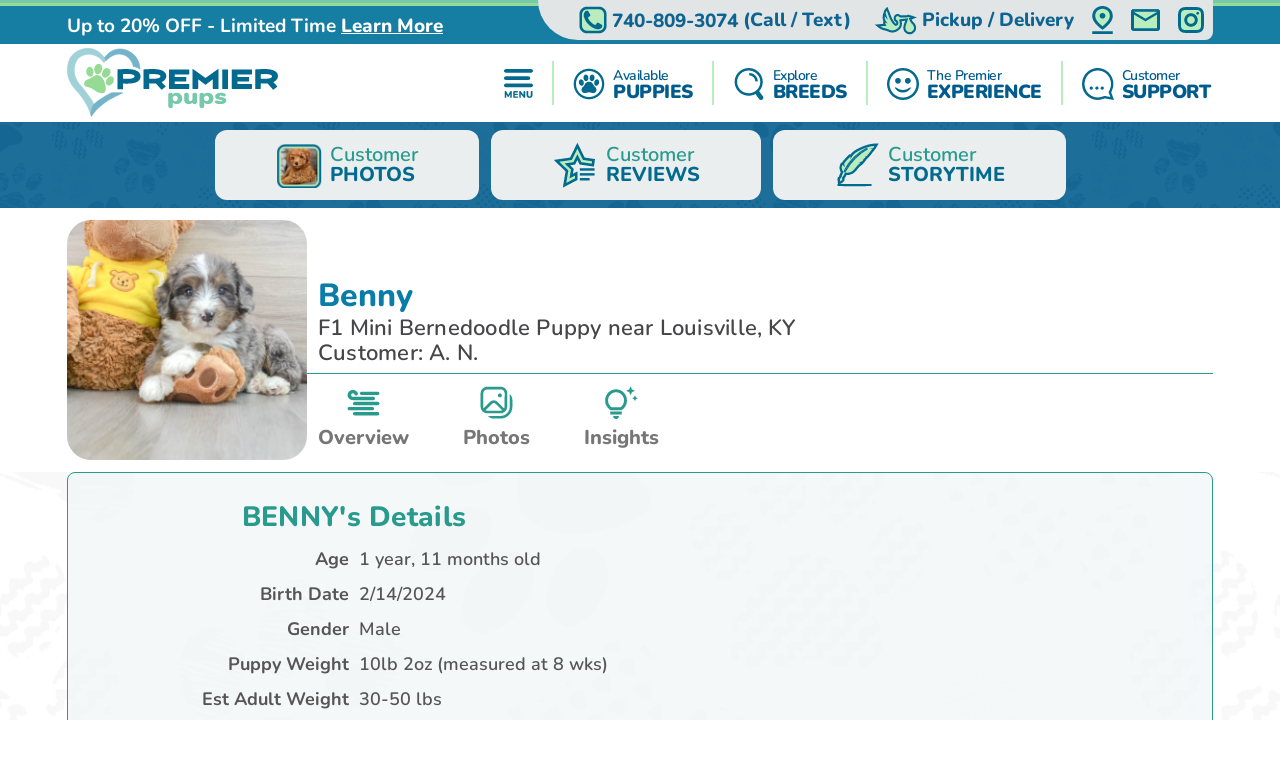

--- FILE ---
content_type: text/html; charset=utf-8
request_url: https://premierpups.com/mini-bernedoodle-puppies-for-sale/benny-517321
body_size: 21881
content:
<!DOCTYPE html>
<html lang="en-US">

<head>
    <meta charset="utf-8">
    <meta http-equiv="X-UA-Compatible" content="IE=edge">
    <meta name="viewport" content="width=device-width, initial-scale=1">
    <!-- The above 3 meta tags *must* come first in the head; any other head content must come *after* these tags -->
    <title>Happy Mini Bernedoodle Benny: 10lb 2oz Doodle Puppy</title>
    <meta name="Description" content="Meet Benny, the happy Doodle Male Mini Bernedoodle Puppy. He was 10lb 2oz and estimated to grow to 30-50 lbs. Mini Bernedoodles are Playful, Friendly, Intelligent" />
        <meta name="Keywords" content="Mini Bernedoodle puppies, Male puppies" />
    <!-- Bootstrap -->
    <link href="/Content/css/bootstrap5.min.css" rel="stylesheet">
    <!-- Fonts -->
    
    
    <style type="text/css">@font-face {font-family:Lilita One;font-style:normal;font-weight:400;src:url(/cf-fonts/s/lilita-one/5.0.18/latin/400/normal.woff2);unicode-range:U+0000-00FF,U+0131,U+0152-0153,U+02BB-02BC,U+02C6,U+02DA,U+02DC,U+0304,U+0308,U+0329,U+2000-206F,U+2074,U+20AC,U+2122,U+2191,U+2193,U+2212,U+2215,U+FEFF,U+FFFD;font-display:swap;}@font-face {font-family:Lilita One;font-style:normal;font-weight:400;src:url(/cf-fonts/s/lilita-one/5.0.18/latin-ext/400/normal.woff2);unicode-range:U+0100-02AF,U+0304,U+0308,U+0329,U+1E00-1E9F,U+1EF2-1EFF,U+2020,U+20A0-20AB,U+20AD-20CF,U+2113,U+2C60-2C7F,U+A720-A7FF;font-display:swap;}@font-face {font-family:Nunito;font-style:normal;font-weight:600;src:url(/cf-fonts/v/nunito/5.0.16/cyrillic/wght/normal.woff2);unicode-range:U+0301,U+0400-045F,U+0490-0491,U+04B0-04B1,U+2116;font-display:swap;}@font-face {font-family:Nunito;font-style:normal;font-weight:600;src:url(/cf-fonts/v/nunito/5.0.16/vietnamese/wght/normal.woff2);unicode-range:U+0102-0103,U+0110-0111,U+0128-0129,U+0168-0169,U+01A0-01A1,U+01AF-01B0,U+0300-0301,U+0303-0304,U+0308-0309,U+0323,U+0329,U+1EA0-1EF9,U+20AB;font-display:swap;}@font-face {font-family:Nunito;font-style:normal;font-weight:600;src:url(/cf-fonts/v/nunito/5.0.16/cyrillic-ext/wght/normal.woff2);unicode-range:U+0460-052F,U+1C80-1C88,U+20B4,U+2DE0-2DFF,U+A640-A69F,U+FE2E-FE2F;font-display:swap;}@font-face {font-family:Nunito;font-style:normal;font-weight:600;src:url(/cf-fonts/v/nunito/5.0.16/latin/wght/normal.woff2);unicode-range:U+0000-00FF,U+0131,U+0152-0153,U+02BB-02BC,U+02C6,U+02DA,U+02DC,U+0304,U+0308,U+0329,U+2000-206F,U+2074,U+20AC,U+2122,U+2191,U+2193,U+2212,U+2215,U+FEFF,U+FFFD;font-display:swap;}@font-face {font-family:Nunito;font-style:normal;font-weight:600;src:url(/cf-fonts/v/nunito/5.0.16/latin-ext/wght/normal.woff2);unicode-range:U+0100-02AF,U+0304,U+0308,U+0329,U+1E00-1E9F,U+1EF2-1EFF,U+2020,U+20A0-20AB,U+20AD-20CF,U+2113,U+2C60-2C7F,U+A720-A7FF;font-display:swap;}@font-face {font-family:Nunito;font-style:normal;font-weight:700;src:url(/cf-fonts/v/nunito/5.0.16/vietnamese/wght/normal.woff2);unicode-range:U+0102-0103,U+0110-0111,U+0128-0129,U+0168-0169,U+01A0-01A1,U+01AF-01B0,U+0300-0301,U+0303-0304,U+0308-0309,U+0323,U+0329,U+1EA0-1EF9,U+20AB;font-display:swap;}@font-face {font-family:Nunito;font-style:normal;font-weight:700;src:url(/cf-fonts/v/nunito/5.0.16/cyrillic-ext/wght/normal.woff2);unicode-range:U+0460-052F,U+1C80-1C88,U+20B4,U+2DE0-2DFF,U+A640-A69F,U+FE2E-FE2F;font-display:swap;}@font-face {font-family:Nunito;font-style:normal;font-weight:700;src:url(/cf-fonts/v/nunito/5.0.16/latin/wght/normal.woff2);unicode-range:U+0000-00FF,U+0131,U+0152-0153,U+02BB-02BC,U+02C6,U+02DA,U+02DC,U+0304,U+0308,U+0329,U+2000-206F,U+2074,U+20AC,U+2122,U+2191,U+2193,U+2212,U+2215,U+FEFF,U+FFFD;font-display:swap;}@font-face {font-family:Nunito;font-style:normal;font-weight:700;src:url(/cf-fonts/v/nunito/5.0.16/latin-ext/wght/normal.woff2);unicode-range:U+0100-02AF,U+0304,U+0308,U+0329,U+1E00-1E9F,U+1EF2-1EFF,U+2020,U+20A0-20AB,U+20AD-20CF,U+2113,U+2C60-2C7F,U+A720-A7FF;font-display:swap;}@font-face {font-family:Nunito;font-style:normal;font-weight:700;src:url(/cf-fonts/v/nunito/5.0.16/cyrillic/wght/normal.woff2);unicode-range:U+0301,U+0400-045F,U+0490-0491,U+04B0-04B1,U+2116;font-display:swap;}@font-face {font-family:Nunito;font-style:normal;font-weight:800;src:url(/cf-fonts/v/nunito/5.0.16/cyrillic-ext/wght/normal.woff2);unicode-range:U+0460-052F,U+1C80-1C88,U+20B4,U+2DE0-2DFF,U+A640-A69F,U+FE2E-FE2F;font-display:swap;}@font-face {font-family:Nunito;font-style:normal;font-weight:800;src:url(/cf-fonts/v/nunito/5.0.16/latin-ext/wght/normal.woff2);unicode-range:U+0100-02AF,U+0304,U+0308,U+0329,U+1E00-1E9F,U+1EF2-1EFF,U+2020,U+20A0-20AB,U+20AD-20CF,U+2113,U+2C60-2C7F,U+A720-A7FF;font-display:swap;}@font-face {font-family:Nunito;font-style:normal;font-weight:800;src:url(/cf-fonts/v/nunito/5.0.16/vietnamese/wght/normal.woff2);unicode-range:U+0102-0103,U+0110-0111,U+0128-0129,U+0168-0169,U+01A0-01A1,U+01AF-01B0,U+0300-0301,U+0303-0304,U+0308-0309,U+0323,U+0329,U+1EA0-1EF9,U+20AB;font-display:swap;}@font-face {font-family:Nunito;font-style:normal;font-weight:800;src:url(/cf-fonts/v/nunito/5.0.16/latin/wght/normal.woff2);unicode-range:U+0000-00FF,U+0131,U+0152-0153,U+02BB-02BC,U+02C6,U+02DA,U+02DC,U+0304,U+0308,U+0329,U+2000-206F,U+2074,U+20AC,U+2122,U+2191,U+2193,U+2212,U+2215,U+FEFF,U+FFFD;font-display:swap;}@font-face {font-family:Nunito;font-style:normal;font-weight:800;src:url(/cf-fonts/v/nunito/5.0.16/cyrillic/wght/normal.woff2);unicode-range:U+0301,U+0400-045F,U+0490-0491,U+04B0-04B1,U+2116;font-display:swap;}@font-face {font-family:Nunito;font-style:normal;font-weight:900;src:url(/cf-fonts/v/nunito/5.0.16/latin-ext/wght/normal.woff2);unicode-range:U+0100-02AF,U+0304,U+0308,U+0329,U+1E00-1E9F,U+1EF2-1EFF,U+2020,U+20A0-20AB,U+20AD-20CF,U+2113,U+2C60-2C7F,U+A720-A7FF;font-display:swap;}@font-face {font-family:Nunito;font-style:normal;font-weight:900;src:url(/cf-fonts/v/nunito/5.0.16/vietnamese/wght/normal.woff2);unicode-range:U+0102-0103,U+0110-0111,U+0128-0129,U+0168-0169,U+01A0-01A1,U+01AF-01B0,U+0300-0301,U+0303-0304,U+0308-0309,U+0323,U+0329,U+1EA0-1EF9,U+20AB;font-display:swap;}@font-face {font-family:Nunito;font-style:normal;font-weight:900;src:url(/cf-fonts/v/nunito/5.0.16/cyrillic/wght/normal.woff2);unicode-range:U+0301,U+0400-045F,U+0490-0491,U+04B0-04B1,U+2116;font-display:swap;}@font-face {font-family:Nunito;font-style:normal;font-weight:900;src:url(/cf-fonts/v/nunito/5.0.16/latin/wght/normal.woff2);unicode-range:U+0000-00FF,U+0131,U+0152-0153,U+02BB-02BC,U+02C6,U+02DA,U+02DC,U+0304,U+0308,U+0329,U+2000-206F,U+2074,U+20AC,U+2122,U+2191,U+2193,U+2212,U+2215,U+FEFF,U+FFFD;font-display:swap;}@font-face {font-family:Nunito;font-style:normal;font-weight:900;src:url(/cf-fonts/v/nunito/5.0.16/cyrillic-ext/wght/normal.woff2);unicode-range:U+0460-052F,U+1C80-1C88,U+20B4,U+2DE0-2DFF,U+A640-A69F,U+FE2E-FE2F;font-display:swap;}</style>
    <link rel="preload" as="image" href="/Content/images/Pattern-Paws-min.png">

    <meta property="og:url" content="https://premierpups.com/mini-bernedoodle-puppies-for-sale/benny-517321">
    <meta property="og:type" content="website">
    <meta property="og:title" content="Happy Mini Bernedoodle Benny: 10lb 2oz Doodle Puppy">
    <meta property="og:description" content="Meet Benny, the happy Doodle Male Mini Bernedoodle Puppy. He was 10lb 2oz and estimated to grow to 30-50 lbs. Mini Bernedoodles are Playful, Friendly, Intelligent">
    <meta property="og:image" content="https://premierpups.com/azure/premierphotos/pups/mini-bernedoodle-benny-13365912512772430.jpg?preset=large">
    <meta property="og:site_name" content="Premier Pups">
    <meta name="twitter:card" content="summary_large_image">
    <meta property="twitter:domain" content="premierpups.com">
    <meta property="twitter:url" content="https://premierpups.com/mini-bernedoodle-puppies-for-sale/benny-517321">
    <meta name="twitter:title" content="Happy Mini Bernedoodle Benny: 10lb 2oz Doodle Puppy">
    <meta name="twitter:description" content="Meet Benny, the happy Doodle Male Mini Bernedoodle Puppy. He was 10lb 2oz and estimated to grow to 30-50 lbs. Mini Bernedoodles are Playful, Friendly, Intelligent">
    <meta name="twitter:image" content="https://premierpups.com/azure/premierphotos/pups/mini-bernedoodle-benny-13365912512772430.jpg?preset=large">

    <link rel="stylesheet" href="/Content/css/style.css?v=6-uX2qhviU0dqZXuOBhlHaUKcmh2tkN1KAH9efIAJtw" />
    <link rel="stylesheet" href="/Content/css/bundle.css?v=7aIAx2h_EElHOvfH_A6D9laL1hJTzQVjEISYGL015Ts" />

    <link rel="apple-touch-icon" sizes="180x180" href="/Content/apple-touch-icon.png">
    <link rel="icon" type="image/png" sizes="32x32" href="/Content/favicon-32x32.png">
    <link rel="icon" type="image/png" sizes="16x16" href="/Content/favicon-16x16.png">
    <link rel="manifest" href="/Content/site.webmanifest">
    <link rel="mask-icon" href="/Content/safari-pinned-tab.svg" color="#5bbad5">
    <meta name="msapplication-TileColor" content="#da532c">
    <meta name="theme-color" content="#ffffff">
    <meta name="ahrefs-site-verification" content="993a29e103dfbcfbf384e69d51b8077aa967957a2d765e2a1d67436cc916bb6b">
    <meta name="robots" content="max-video-preview:-1, max-image-preview:large">
    
        <link rel="alternate" type="application/rss+xml" href="https://premierpups.com/feed">
    
    <script type="text/javascript">
//<![CDATA[
var __jsnlog_configure = function (JL) {
JL.setOptions({"clientIP": "104.23.197.74, 18.222.126.51",
"requestId": "93ee0577-a462-4039-b01b-33e1cc2cdded",
"enabled": true,
"maxMessages": 2147483647,
"defaultAjaxUrl": "/jsnlogger"});
}; try { __jsnlog_configure(JL); } catch(e) {};
//]]>
</script>
<script type="text/javascript" src="https://cdnjs.cloudflare.com/ajax/libs/jsnlog/2.30.0/jsnlog.min.js"></script>


    <script type="application/ld&#x2B;json">{"@context":"https://schema.org","@type":"WebSite","@id":"https://premierpups.com","name":"Premier Pups","image":"https://premierpups.com/Content/images/home/toy-and-mini-hybrids.jpg","url":"https://premierpups.com","copyrightHolder":{"@type":"Organization","name":"Premier Pups","url":"https://premierpups.com"},"copyrightYear":2026,"dateModified":"2026-01-30","datePublished":"2020-02-12","inLanguage":"en-US","thumbnailUrl":"https://premierpups.com/Content/images/logo.svg"}</script>
    <script type="application/ld&#x2B;json">{"@context":"https://schema.org","@type":"PetStore","@id":"https://premierpups.com","name":"Premier Pups","additionalType":"https://schema.org/PetStore","identifier":"https://premierpups.com","image":"https://premierpups.com/Content/images/home/toy-and-mini-hybrids.jpg","sameAs":["https://www.facebook.com/PremierPups","https://vimeo.com/premierpups","https://www.instagram.com/premier.pups/","https://www.youtube.com/channel/UCF5lEE-t4RrSuYuhoWGwKxA"],"url":"https://premierpups.com","address":{"@type":"PostalAddress","addressCountry":"US","addressLocality":"Johnstown","addressRegion":"Johnstown","postalCode":"43031","streetAddress":"4150 Nichols Lane"},"contactPoint":{"@type":"ContactPoint","contactType":"customer support","email":"sales@premierpups.com","telephone":"\u002B1 740-809-3074"},"email":"sales@premierpups.com","foundingDate":2004,"geo":{"@type":"GeoCoordinates","latitude":40.1162508,"longitude":-82.7385494},"latitude":40.1162508,"legalName":"Premier Pups","logo":{"@type":"ImageObject","@id":"https://premierpups.com/Content/images/logo.svg","url":"https://premierpups.com/Content/images/logo.svg","inLanguage":"en-US","contentUrl":"https://premierpups.com/Content/images/logo.svg","caption":"Premier Pups"},"longitude":-82.7385494,"openingHoursSpecification":[{"@type":"OpeningHoursSpecification","closes":"22:00:00","dayOfWeek":"https://schema.org/Monday","opens":"09:00:00"},{"@type":"OpeningHoursSpecification","closes":"22:00:00","dayOfWeek":"https://schema.org/Tuesday","opens":"09:00:00"},{"@type":"OpeningHoursSpecification","closes":"22:00:00","dayOfWeek":"https://schema.org/Wednesday","opens":"09:00:00"},{"@type":"OpeningHoursSpecification","closes":"22:00:00","dayOfWeek":"https://schema.org/Thursday","opens":"09:00:00"},{"@type":"OpeningHoursSpecification","closes":"21:00:00","dayOfWeek":"https://schema.org/Friday","opens":"09:00:00"},{"@type":"OpeningHoursSpecification","closes":"21:00:00","dayOfWeek":"https://schema.org/Saturday","opens":"10:00:00"},{"@type":"OpeningHoursSpecification","closes":"17:00:00","dayOfWeek":"https://schema.org/Sunday","opens":"10:00:00"}],"telephone":"740-809-3074","priceRange":"$$$"}</script>

    

    
        <!-- Global site tag (gtag.js) - Google Analytics -->
        <script async src="https://www.googletagmanager.com/gtag/js?id=G-SRPC17KDZ8"></script>
        <script>
            window.dataLayer = window.dataLayer || [];
            function gtag(){dataLayer.push(arguments);}
            gtag('js', new Date());

            gtag('config', 'G-SRPC17KDZ8', { 'allow_enhanced_conversions': true });
        </script>

        <script async src="https://www.googletagmanager.com/gtag/js?id=AW-926242321"></script>
        <script>
            gtag('config', 'AW-926242321', { 'allow_enhanced_conversions': true });
        </script>
    

    
    


<script type="application/ld&#x2B;json">
    {
    "@context": "http://schema.org",
    "@type": "entry",
    "entry-title" : "Happy Mini Bernedoodle Benny: 10lb 2oz Doodle Puppy"
    }
</script>
<script type="application/ld&#x2B;json">{"@context":"https://schema.org","@type":"BreadcrumbList","itemListElement":[{"@type":"ListItem","@id":"https://premierpups.com","name":"Premier Pups","image":"https://premierpups.com/Content/images/home/toy-and-mini-hybrids.jpg","item":{"@type":"Thing","@id":"https://premierpups.com","url":"https://premierpups.com"},"position":1},{"@type":"ListItem","@id":"https://premierpups.com/photos","name":"Photos","item":{"@type":"Thing","@id":"https://premierpups.com/photos","url":"https://premierpups.com/photos"},"position":2},{"@type":"ListItem","@id":"https://premierpups.com/photos/dog-breeds","name":"Dog Breed Photos","item":{"@type":"Thing","@id":"https://premierpups.com/photos/dog-breeds","url":"https://premierpups.com/photos/dog-breeds"},"position":3},{"@type":"ListItem","@id":"https://premierpups.com/photos/dog-breeds/mini-bernedoodle","name":"Mini Bernedoodle Pictures and Full Description | Premier Pups Photos","item":{"@type":"Thing","@id":"https://premierpups.com/photos/dog-breeds/mini-bernedoodle","url":"https://premierpups.com/photos/dog-breeds/mini-bernedoodle"},"position":4},{"@type":"ListItem","@id":"https://premierpups.com/mini-bernedoodle-puppies-for-sale/benny-517321","name":"BENNY Mini Bernedoodle Pictures and Full Description | Premier Pups Puppy","image":"https://premierpups.com//azure/premierphotos/pups/mini-bernedoodle-benny-13365912512772430.jpg","item":{"@type":"Thing","@id":"https://premierpups.com/mini-bernedoodle-puppies-for-sale/benny-517321","url":"https://premierpups.com/mini-bernedoodle-puppies-for-sale/benny-517321"},"position":5}]}</script>

    
    
        <script>(function (c, l, a, r, i, t, y) { c[a] = c[a] || function () { (c[a].q = c[a].q || []).push(arguments) }; t = l.createElement(r); t.async = 1; t.src = "https://www.clarity.ms/tag/" + i + "?ref=bwt"; y = l.getElementsByTagName(r)[0]; y.parentNode.insertBefore(t, y); })(window, document, "clarity", "script", "8cwa7e1wwk");</script>
    

    
</head>

<body>
    

    <div id="headerOverlay"></div>
    <header>
        <div class="bds"><i></i><i></i><i></i><i></i></div>


<section class="topbar">
    <div class="container-fluid d-flex justify-content-end justify-content-md-between align-items-center flex-wrap flex-md-nowrap">
        <div class="notice d-flex justify-content-center justify-content-start align-items-center">
            
<span>Up to 20% OFF - Limited Time</span>

    <a id="notice-link" class="btn btn-link" tabindex="-1" role="button" aria-disabled="true" data-bs-toggle="modal" data-bs-target="#noticeModal">Learn More</a>
    <div class="d-none">
        <div id="announcementTitleTemplate">Up to 20% OFF - Limited Time</div>
        <div id="announcementContentTemplate"><p><span style="text-decoration: underline;"><em><strong>Limited Time Offer</strong></em></span></p>
<p><strong>We are currently offering up to 20% OFF for a Limited Time!</strong></p>
<p>Prices reflect the discounted prices and is automatically applied during checkout.</p>
<p>The discounts offered at this time are not applicable towards past purchases or pending balances.</p>
<p>&nbsp;</p></div>
    </div>

        </div>
        <div class="toolbar d-flex justify-content-between align-items-center">
            <a href="tel:740-809-3074" class="d-none d-md-flex btn btn-link" tabindex="-1" role="button" aria-disabled="true">
                <i class="icon-phone">
                  <img src="/Content/svg/header-topbar-phone.premierpups.svg" alt="Phone">
                </i>
                &nbsp;<span class="phone-number">740-809-3074</span><span class="d-none d-lg-inline">&nbsp;(Call / Text)</span>&nbsp;
            </a>
            
                
    <a href="/near/columbus-oh" class="btn btn-link" title="Delivery Options">
        <i class="icon-delivery">
            <img src="/Content/svg/header-topbar-delivery.premierpups.svg" alt="Stork">
        </i>
        &nbsp;<span class="d-inline d-md-none d-lg-inline">Pickup / Delivery</span>
    </a>

            
            
            
                <a href="/modal/contact" class="btn btn-link" tabindex="-1" role="button" aria-disabled="true" data-bs-toggle="modal" data-bs-target="#contactRemote">
                    <i class="icon-location">
                      <img src="/Content/svg/header-topbar-location.premierpups.svg" alt="GPS Point">
                    </i>
                </a>
            
            <a href="/cdn-cgi/l/email-protection#6b180a070e182b1b190e06020e191b1e1b1845080406" class="btn btn-link" tabindex="-1" role="button" aria-disabled="true">
                <i class="icon-mail">
                  <img src="/Content/svg/header-topbar-mail.premierpups.svg" alt="Email">
                </i>
            </a>
                <a href="https://www.instagram.com/premier.pups/" rel="noopener" target="_blank" class="btn btn-link social-icon" tabindex="-1" role="button" aria-disabled="true">
                    <i class="icon-instagram">
                      <img src="/Content/svg/header-topbar-instagram.premierpups.svg" alt="Instagram">
                    </i>
                </a>
            
        </div>
    </div>
</section>

<div class="header-menu">
    <div class="container-fluid d-flex justify-content-between align-items-center flex-wrap flex-md-nowrap">
        <div class="logo-container d-flex justify-content-between justify-content-md-start align-items-center">
            <a class="logo" href="/" data-ajax="false">
                <img src="/Content/images/logo.svg" title="Premier Pups" alt="Premier Pups" />
            </a>
            <a href="tel:740-809-3074" class="btn btn-link btn-submenu d-md-none flex-shrink-0" role="button">
                <span class="text-end">
                    <em>Call or Text</em>
                    <strong class="phone-number">740-809-3074</strong>
                </span>
                <i class="icon-phone">
                  <img src="/Content/svg/header-phone.premierpups.svg" alt="Phone">
                </i>
            </a>
        </div>
        <div class="menu d-flex justify-content-evenly justify-content-md-end align-items-center">

            <a href="/menu/main" class="btn btn-link btn-submenu" role="button">
                <i>
                  <img src="/Content/svg/header-menu.premierpups.svg" alt="Menu">
                </i>
            </a>

            <hr>

            <a href="/available-puppies" class="btn btn-link btn-submenu" role="button">
                <i>
                    <img src="/Content/svg/header-available.premierpups.svg" alt="Available Pups">
                </i>
                <span>
                    <em>Available</em>
                    <strong>PUPPIES</strong>
                </span>
            </a>

            
                <hr>


                <a href="/explore-breeds" class="btn btn-link btn-submenu" role="button">
                    <i>
                        <img src="/Content/svg/header-explore.premierpups.svg" alt="Explore breeds">
                    </i>
                    <span>
                        <em>Explore</em>
                        <strong>BREEDS</strong>
                    </span>
                </a>
            

            
                <hr>

                <a href="/premier-experience" class="btn btn-link" role="button">
                    <i>
                        <img src="/Content/svg/header-experience.premierpups.svg" alt="Experience">
                    </i>
                    <span>
                        <em>The Premier</em>
                        <strong> EXPERIENCE</strong>
                    </span>
                </a>
            

            <hr class="d-none d-md-block">

            <a href="/customer-care" class="btn btn-link d-none d-md-flex" role="button">
                <i>
                    <img src="/Content/svg/header-support.premierpups.svg" alt="Support">
                </i>
                <span>
                    <em>Customer</em>
                    <strong>SUPPORT</strong>
                </span>
            </a>

            <a href="tel:740-809-3074" class="btn btn-link d-none d-lg-flex" role="button">
                <i>
                    <img src="/Content/svg/header-call.premierpups.svg" alt="Call">
                </i>
                <span>
                    <em>Call or Text</em>
                    <strong>740-809-3074</strong>
                </span>
            </a>
        </div>
    </div>
</div>

<div id="headerSubmenu" class="submenu container-fluid">
    <div class="text-center pt-5 pb-5">Loading ...</div>
</div>    </header>

    <section id="content">
        



<div class="puppy-grid-header d-flex justify-content-center align-items-center">
    <a class="btn btn-outline d-flex align-items-center" href="/photos">
        <i>
            <img src="/Content/images/gallery/icon-customer-reviews.png" alt="Customer Reviews">
        </i>
        <span class="text-start">Customer<strong class="d-block">PHOTOS</strong></span>
    </a>
    
        <a class="btn btn-outline d-flex align-items-center" href="/premier-pups-reviews">
            <i>
                <svg viewBox="0 0 32 32" fill="none" xmlns="http://www.w3.org/2000/svg">
                    <path d="M19.3633 25.0697H26.1843V26.775H19.3633V25.0697Z" class="svg-fill-1" />
                    <path d="M19.3633 21.6593H29.5949V23.3646H19.3633V21.6593Z" class="svg-fill-1" />
                    <path d="M19.3633 18.2487H29.5949V19.954H19.3633V18.2487Z" class="svg-fill-1" />
                    <path d="M4.48092 14.3683L10.4184 20.1565L9.01634 28.3286L8.70883 30.121L10.3185 29.2749L16.3705 26.0937L16.8504 25.8414V25.2992V23.3723V21.8864L15.5352 22.5779L13.3583 23.7225L13.9479 20.2833L13.9479 20.2831L14.0997 19.3991L14.1796 18.9336L13.8411 18.6041L13.1997 17.9797L13.1991 17.9792L10.7004 15.5427L14.1541 15.041L14.1541 15.041L15.0408 14.9122L15.5075 14.8445L15.7165 14.4216L16.1138 13.6176L16.114 13.6172L17.6582 10.4879L19.2023 13.6172L19.2026 13.6176L19.5999 14.4216L19.8088 14.8445L20.2756 14.9122L21.162 15.0409L21.1623 15.041L27.5175 15.966L28.4071 16.0955L28.5351 15.2057L28.7781 13.5166L28.9058 12.6295L28.0189 12.5006L22.1328 11.6451L18.463 4.20947L17.6582 2.57877L16.8534 4.20947L13.1836 11.6451L4.97836 12.8374L3.17884 13.0989L4.48092 14.3683Z"
                          class="svg-fill-2 svg-stroke-1" stroke-width="1.79502" />
                </svg>
            </i>
            <span class="text-start">Customer<strong class="d-block">REVIEWS</strong></span>
        </a>
    
    
        <a class="btn btn-outline d-flex align-items-center" href="/story-time">
            <i>
                <svg viewBox="0 0 32 31" fill="none" xmlns="http://www.w3.org/2000/svg">
                    <mask id="path-1-outside-1_1651_5447" maskUnits="userSpaceOnUse" x="2.07031" y="0.239136" width="30" height="29"
                          fill="black">
                        <rect fill="white" x="2.07031" y="0.239136" width="30" height="29" />
                        <path d="M6.09014 15.2821C6.28858 15.919 6.71116 16.4229 7.41097 16.78L7.51078 16.7653C7.4851 16.5591 7.47751 16.3502 7.42907 16.1475C7.37139 15.9293 7.29793 15.7137 7.20902 15.5017C6.96388 14.8799 7.16058 14.3206 7.57031 13.7747C8.47266 12.5745 9.56703 11.4747 10.6789 10.3873C10.8855 10.1847 11.0992 9.98562 11.3099 9.78521L11.4155 9.79949V11.6697L11.5206 11.6742C11.6134 11.4282 11.6992 11.1832 11.7996 10.9373C12.6803 8.79698 14.3864 7.12538 16.7987 5.87693C18.9658 4.75568 21.2065 3.72951 23.6783 3.03633C25.0035 2.67061 26.3737 2.40874 27.7681 2.25476C27.8521 2.24494 27.9385 2.24672 28.1229 2.23914C27.8311 2.72343 27.6105 3.1863 27.2801 3.59695C26.8926 4.07767 26.219 4.05491 25.5752 4.0125C25.3931 4.00045 25.2139 3.96519 25.026 3.93975C25.2099 4.22184 25.8116 4.43475 26.5809 4.48966C26.5538 4.53594 26.5224 4.58068 26.4869 4.62356C25.8291 5.30515 25.2245 6.00726 24.7575 6.78392C24.4219 7.34409 23.8984 7.83866 23.4571 8.36223C23.2569 8.59924 23.0334 8.82644 22.8548 9.07283C22.459 9.61738 21.8193 9.7495 21.0746 9.72406C21.0212 9.71692 20.9662 9.72401 20.9188 9.74414L21.9186 9.98294C21.4913 10.7516 20.7582 11.2417 19.759 11.5184L19.7689 11.5738H20.561C20.1238 12.3544 19.6901 13.082 18.5181 13.3261C17.8662 13.46 17.2265 13.6314 16.5127 13.8024L18.6664 13.8868C18.6314 13.9265 18.5923 13.9641 18.5497 13.9992C17.251 14.758 16.3206 15.7525 15.4685 16.7988C14.8778 17.5237 14.3011 18.2584 13.6708 18.9614C12.8682 19.8541 11.7879 20.4741 10.3947 20.741C9.62769 20.89 8.82251 20.879 8.06293 20.7093C7.86565 20.6647 7.79036 20.6972 7.7174 20.8356C7.27906 21.6614 6.83081 22.484 6.38547 23.3075C6.33586 23.3968 6.3201 23.5227 6.1164 23.4771C6.09827 23.4771 6.08041 23.4805 6.06449 23.4871C6.04857 23.4938 6.0351 23.5034 6.02535 23.5151C5.90862 23.7976 5.60277 24.0507 5.77379 24.3801C5.85609 24.5381 5.83216 24.6528 5.58877 24.7051C5.43468 24.7376 5.43876 24.8135 5.5053 24.9126C5.87768 25.4706 5.82924 25.7125 5.26542 26.1624C4.95024 26.415 4.63428 26.6671 4.31754 26.9185C4.31171 26.923 4.29945 26.9221 4.2475 26.9315C4.22532 26.7494 4.20373 26.5704 4.18213 26.3914C4.14945 26.1236 4.12785 25.8558 4.08233 25.5924C4.01929 25.2291 4.20548 24.9724 4.61346 24.7975C4.69751 24.7613 4.78039 24.7243 4.88487 24.6783C4.75938 24.4613 4.77981 24.285 5.08623 24.1543C5.19187 24.1096 5.25141 23.9757 5.29518 23.8757C5.36464 23.715 5.40374 23.5468 5.45452 23.3812C5.46503 23.3468 5.49071 23.2919 5.47145 23.2794C5.22806 23.1165 5.39382 22.9469 5.4662 22.7911C5.83624 21.9933 6.21485 21.1979 6.60201 20.4049C6.67088 20.2647 6.64987 20.1853 6.51446 20.0764C5.94889 19.6215 5.74636 19.035 5.56951 18.4472C5.27002 17.4693 5.38301 16.444 5.89227 15.5182C5.92904 15.4494 5.97224 15.3843 6.01543 15.3164C6.02126 15.3039 6.04578 15.3004 6.09014 15.2821ZM7.46292 19.9134L7.5493 19.9398C11.1161 13.6904 15.8064 8.09129 23.2108 4.04643C23.0072 4.0968 22.8145 4.1699 22.6388 4.26335C19.6966 5.73052 17.1903 7.55656 14.9712 9.63211C11.9694 12.4397 9.5431 15.4977 7.8995 18.9069C7.73958 19.2386 7.60767 19.5778 7.46292 19.9134Z" />
                    </mask>
                    <path d="M6.09014 15.2821C6.28858 15.919 6.71116 16.4229 7.41097 16.78L7.51078 16.7653C7.4851 16.5591 7.47751 16.3502 7.42907 16.1475C7.37139 15.9293 7.29793 15.7137 7.20902 15.5017C6.96388 14.8799 7.16058 14.3206 7.57031 13.7747C8.47266 12.5745 9.56703 11.4747 10.6789 10.3873C10.8855 10.1847 11.0992 9.98562 11.3099 9.78521L11.4155 9.79949V11.6697L11.5206 11.6742C11.6134 11.4282 11.6992 11.1832 11.7996 10.9373C12.6803 8.79698 14.3864 7.12538 16.7987 5.87693C18.9658 4.75568 21.2065 3.72951 23.6783 3.03633C25.0035 2.67061 26.3737 2.40874 27.7681 2.25476C27.8521 2.24494 27.9385 2.24672 28.1229 2.23914C27.8311 2.72343 27.6105 3.1863 27.2801 3.59695C26.8926 4.07767 26.219 4.05491 25.5752 4.0125C25.3931 4.00045 25.2139 3.96519 25.026 3.93975C25.2099 4.22184 25.8116 4.43475 26.5809 4.48966C26.5538 4.53594 26.5224 4.58068 26.4869 4.62356C25.8291 5.30515 25.2245 6.00726 24.7575 6.78392C24.4219 7.34409 23.8984 7.83866 23.4571 8.36223C23.2569 8.59924 23.0334 8.82644 22.8548 9.07283C22.459 9.61738 21.8193 9.7495 21.0746 9.72406C21.0212 9.71692 20.9662 9.72401 20.9188 9.74414L21.9186 9.98294C21.4913 10.7516 20.7582 11.2417 19.759 11.5184L19.7689 11.5738H20.561C20.1238 12.3544 19.6901 13.082 18.5181 13.3261C17.8662 13.46 17.2265 13.6314 16.5127 13.8024L18.6664 13.8868C18.6314 13.9265 18.5923 13.9641 18.5497 13.9992C17.251 14.758 16.3206 15.7525 15.4685 16.7988C14.8778 17.5237 14.3011 18.2584 13.6708 18.9614C12.8682 19.8541 11.7879 20.4741 10.3947 20.741C9.62769 20.89 8.82251 20.879 8.06293 20.7093C7.86565 20.6647 7.79036 20.6972 7.7174 20.8356C7.27906 21.6614 6.83081 22.484 6.38547 23.3075C6.33586 23.3968 6.3201 23.5227 6.1164 23.4771C6.09827 23.4771 6.08041 23.4805 6.06449 23.4871C6.04857 23.4938 6.0351 23.5034 6.02535 23.5151C5.90862 23.7976 5.60277 24.0507 5.77379 24.3801C5.85609 24.5381 5.83216 24.6528 5.58877 24.7051C5.43468 24.7376 5.43876 24.8135 5.5053 24.9126C5.87768 25.4706 5.82924 25.7125 5.26542 26.1624C4.95024 26.415 4.63428 26.6671 4.31754 26.9185C4.31171 26.923 4.29945 26.9221 4.2475 26.9315C4.22532 26.7494 4.20373 26.5704 4.18213 26.3914C4.14945 26.1236 4.12785 25.8558 4.08233 25.5924C4.01929 25.2291 4.20548 24.9724 4.61346 24.7975C4.69751 24.7613 4.78039 24.7243 4.88487 24.6783C4.75938 24.4613 4.77981 24.285 5.08623 24.1543C5.19187 24.1096 5.25141 23.9757 5.29518 23.8757C5.36464 23.715 5.40374 23.5468 5.45452 23.3812C5.46503 23.3468 5.49071 23.2919 5.47145 23.2794C5.22806 23.1165 5.39382 22.9469 5.4662 22.7911C5.83624 21.9933 6.21485 21.1979 6.60201 20.4049C6.67088 20.2647 6.64987 20.1853 6.51446 20.0764C5.94889 19.6215 5.74636 19.035 5.56951 18.4472C5.27002 17.4693 5.38301 16.444 5.89227 15.5182C5.92904 15.4494 5.97224 15.3843 6.01543 15.3164C6.02126 15.3039 6.04578 15.3004 6.09014 15.2821ZM7.46292 19.9134L7.5493 19.9398C11.1161 13.6904 15.8064 8.09129 23.2108 4.04643C23.0072 4.0968 22.8145 4.1699 22.6388 4.26335C19.6966 5.73052 17.1903 7.55656 14.9712 9.63211C11.9694 12.4397 9.5431 15.4977 7.8995 18.9069C7.73958 19.2386 7.60767 19.5778 7.46292 19.9134Z"
                          class="svg-fill-2" />
                    <path d="M6.09014 15.2821C6.28858 15.919 6.71116 16.4229 7.41097 16.78L7.51078 16.7653C7.4851 16.5591 7.47751 16.3502 7.42907 16.1475C7.37139 15.9293 7.29793 15.7137 7.20902 15.5017C6.96388 14.8799 7.16058 14.3206 7.57031 13.7747C8.47266 12.5745 9.56703 11.4747 10.6789 10.3873C10.8855 10.1847 11.0992 9.98562 11.3099 9.78521L11.4155 9.79949V11.6697L11.5206 11.6742C11.6134 11.4282 11.6992 11.1832 11.7996 10.9373C12.6803 8.79698 14.3864 7.12538 16.7987 5.87693C18.9658 4.75568 21.2065 3.72951 23.6783 3.03633C25.0035 2.67061 26.3737 2.40874 27.7681 2.25476C27.8521 2.24494 27.9385 2.24672 28.1229 2.23914C27.8311 2.72343 27.6105 3.1863 27.2801 3.59695C26.8926 4.07767 26.219 4.05491 25.5752 4.0125C25.3931 4.00045 25.2139 3.96519 25.026 3.93975C25.2099 4.22184 25.8116 4.43475 26.5809 4.48966C26.5538 4.53594 26.5224 4.58068 26.4869 4.62356C25.8291 5.30515 25.2245 6.00726 24.7575 6.78392C24.4219 7.34409 23.8984 7.83866 23.4571 8.36223C23.2569 8.59924 23.0334 8.82644 22.8548 9.07283C22.459 9.61738 21.8193 9.7495 21.0746 9.72406C21.0212 9.71692 20.9662 9.72401 20.9188 9.74414L21.9186 9.98294C21.4913 10.7516 20.7582 11.2417 19.759 11.5184L19.7689 11.5738H20.561C20.1238 12.3544 19.6901 13.082 18.5181 13.3261C17.8662 13.46 17.2265 13.6314 16.5127 13.8024L18.6664 13.8868C18.6314 13.9265 18.5923 13.9641 18.5497 13.9992C17.251 14.758 16.3206 15.7525 15.4685 16.7988C14.8778 17.5237 14.3011 18.2584 13.6708 18.9614C12.8682 19.8541 11.7879 20.4741 10.3947 20.741C9.62769 20.89 8.82251 20.879 8.06293 20.7093C7.86565 20.6647 7.79036 20.6972 7.7174 20.8356C7.27906 21.6614 6.83081 22.484 6.38547 23.3075C6.33586 23.3968 6.3201 23.5227 6.1164 23.4771C6.09827 23.4771 6.08041 23.4805 6.06449 23.4871C6.04857 23.4938 6.0351 23.5034 6.02535 23.5151C5.90862 23.7976 5.60277 24.0507 5.77379 24.3801C5.85609 24.5381 5.83216 24.6528 5.58877 24.7051C5.43468 24.7376 5.43876 24.8135 5.5053 24.9126C5.87768 25.4706 5.82924 25.7125 5.26542 26.1624C4.95024 26.415 4.63428 26.6671 4.31754 26.9185C4.31171 26.923 4.29945 26.9221 4.2475 26.9315C4.22532 26.7494 4.20373 26.5704 4.18213 26.3914C4.14945 26.1236 4.12785 25.8558 4.08233 25.5924C4.01929 25.2291 4.20548 24.9724 4.61346 24.7975C4.69751 24.7613 4.78039 24.7243 4.88487 24.6783C4.75938 24.4613 4.77981 24.285 5.08623 24.1543C5.19187 24.1096 5.25141 23.9757 5.29518 23.8757C5.36464 23.715 5.40374 23.5468 5.45452 23.3812C5.46503 23.3468 5.49071 23.2919 5.47145 23.2794C5.22806 23.1165 5.39382 22.9469 5.4662 22.7911C5.83624 21.9933 6.21485 21.1979 6.60201 20.4049C6.67088 20.2647 6.64987 20.1853 6.51446 20.0764C5.94889 19.6215 5.74636 19.035 5.56951 18.4472C5.27002 17.4693 5.38301 16.444 5.89227 15.5182C5.92904 15.4494 5.97224 15.3843 6.01543 15.3164C6.02126 15.3039 6.04578 15.3004 6.09014 15.2821ZM7.46292 19.9134L7.5493 19.9398C11.1161 13.6904 15.8064 8.09129 23.2108 4.04643C23.0072 4.0968 22.8145 4.1699 22.6388 4.26335C19.6966 5.73052 17.1903 7.55656 14.9712 9.63211C11.9694 12.4397 9.5431 15.4977 7.8995 18.9069C7.73958 19.2386 7.60767 19.5778 7.46292 19.9134Z"
                          class="svg-stroke-1" stroke-width="3.31093" mask="url(#path-1-outside-1_1651_5447)" />
                    <path d="M2.49023 29.4636C16.0605 29.2225 12.5293 29.2212 26.1007 29.4636C12.5299 29.7166 16.061 29.7117 2.49023 29.4636Z"
                          class="svg-fill-1 svg-stroke-1" stroke-width="1.32437" />
                    <mask id="path-3-outside-2_1651_5447" maskUnits="userSpaceOnUse" x="6.46289" y="3.04639" width="18" height="18"
                          fill="black">
                        <rect fill="white" x="6.46289" y="3.04639" width="18" height="18" />
                        <path d="M7.46289 19.9134C7.60764 19.5777 7.73955 19.2385 7.89947 18.9069C9.54366 15.4976 11.9694 12.4405 14.9712 9.63207C17.1891 7.55652 19.6989 5.73048 22.6388 4.26332C22.8144 4.16986 23.0072 4.09676 23.2108 4.04639C15.8064 8.09125 11.1161 13.6903 7.54927 19.9393L7.46289 19.9134Z" />
                    </mask>
                    <path d="M7.46289 19.9134C7.60764 19.5777 7.73955 19.2385 7.89947 18.9069C9.54366 15.4976 11.9694 12.4405 14.9712 9.63207C17.1891 7.55652 19.6989 5.73048 22.6388 4.26332C22.8144 4.16986 23.0072 4.09676 23.2108 4.04639C15.8064 8.09125 11.1161 13.6903 7.54927 19.9393L7.46289 19.9134Z"
                          class="svg-fill-1" />
                    <path d="M7.46289 19.9134C7.60764 19.5777 7.73955 19.2385 7.89947 18.9069C9.54366 15.4976 11.9694 12.4405 14.9712 9.63207C17.1891 7.55652 19.6989 5.73048 22.6388 4.26332C22.8144 4.16986 23.0072 4.09676 23.2108 4.04639C15.8064 8.09125 11.1161 13.6903 7.54927 19.9393L7.46289 19.9134Z"
                          class="svg-stroke-1" stroke-width="1.32437" mask="url(#path-3-outside-2_1651_5447)" />
                </svg>
            </i>
            <span class="text-start">Customer<strong class="d-block">STORYTIME</strong></span>
        </a>
    
</div>

<section class="adopted-pup-detail-header blue">
    <div class="container-fluid d-flex flex-wrap align-items-md-end flex-md-nowrap">
        <i class="flex-shrink-0">
                <img class="img-responsive"
                     src="/azure/premierphotos/pups/mini-bernedoodle-benny-13365912512772430.jpg?w=748&h=500&autorotate=1"
                     title="Meet Benny - our Mini Bernedoodle Puppy Photo  1/3 - Premier Pups"
                     alt="Best Mini Bernedoodle Baby" 
                     fetchpriority="high" />
        </i>

        <div class="w-100">
            <div>
                <h4 class="puppy-detail-name">Benny</h4>
                    <h1 class="puppy-detail-breed">
                        F1 Mini Bernedoodle Puppy near Louisville,
                        KY
                    </h1>
                    <span class="puppy-detail-customer d-block">Customer: A. N.</span>
            </div>
            <div class="adopted-pup-detail-header-btns d-flex justify-content-start align-items-center">
                <a href="#overview" class="btn btn-link">
                    <i>
                        <svg viewBox="0 0 48 49" fill="none" xmlns="http://www.w3.org/2000/svg">
                            <path d="M41.7801 36.4637C42.3465 36.4643 42.8913 36.6726 43.3032 37.0458C43.7151 37.4191 43.963 37.9292 43.9962 38.4721C44.0294 39.0149 43.8454 39.5494 43.4818 39.9663C43.1183 40.3833 42.6026 40.6513 42.0401 40.7155L41.7801 40.7304H12.8894C12.323 40.7298 11.7782 40.5216 11.3663 40.1483C10.9544 39.7751 10.7066 39.2649 10.6734 38.7221C10.6402 38.1793 10.8241 37.6448 11.1877 37.2278C11.5513 36.8109 12.0669 36.5429 12.6294 36.4787L12.8894 36.4637H41.7801ZM35.113 30.0637C35.6795 30.0643 36.2243 30.2726 36.6362 30.6458C37.048 31.0191 37.2959 31.5292 37.3291 32.0721C37.3623 32.6149 37.1783 33.1494 36.8148 33.5663C36.4512 33.9833 35.9355 34.2513 35.373 34.3155L35.113 34.3304H6.22236C5.65592 34.3298 5.11111 34.1216 4.69922 33.7483C4.28734 33.3751 4.03948 32.8649 4.00628 32.3221C3.97309 31.7793 4.15706 31.2448 4.52062 30.8278C4.88418 30.4109 5.39987 30.1429 5.96234 30.0787L6.22236 30.0637H35.113ZM41.7801 23.6637C42.3465 23.6643 42.8913 23.8726 43.3032 24.2458C43.7151 24.6191 43.963 25.1292 43.9962 25.6721C44.0294 26.2149 43.8454 26.7494 43.4818 27.1663C43.1183 27.5833 42.6026 27.8513 42.0401 27.9155L41.7801 27.9304H12.8894C12.323 27.9298 11.7782 27.7216 11.3663 27.3483C10.9544 26.9751 10.7066 26.4649 10.6734 25.9221C10.6402 25.3793 10.8241 24.8448 11.1877 24.4278C11.5513 24.0109 12.0669 23.7429 12.6294 23.6787L12.8894 23.6637H41.7801ZM10.6671 8.73041C11.9942 8.73052 13.2911 9.11084 14.3918 9.82268C15.4924 10.5345 16.3467 11.5455 16.8452 12.7261C17.0568 13.2302 17.0599 13.7927 16.8542 14.2989C16.6484 14.805 16.2491 15.2168 15.7379 15.4501C15.2267 15.6833 14.642 15.7205 14.1031 15.5541C13.5643 15.3876 13.1119 15.0301 12.8383 14.5544L12.7272 14.3304C12.576 13.9716 12.3259 13.659 12.0038 13.4262C11.6817 13.1933 11.2996 13.049 10.8986 13.0087C10.4976 12.9684 10.0927 13.0335 9.72726 13.1972C9.36186 13.3609 9.04973 13.6169 8.82432 13.9379C8.59892 14.2588 8.46872 14.6326 8.44769 15.0191C8.42666 15.4057 8.51558 15.7904 8.70493 16.1322C8.89427 16.4739 9.17691 16.7598 9.52256 16.9591C9.86821 17.1584 10.2638 17.2638 10.6671 17.2637H36.2242C36.7906 17.2643 37.3355 17.4725 37.7473 17.8458C38.1592 18.2191 38.4071 18.7292 38.4403 19.2721C38.4735 19.8149 38.2895 20.3494 37.9259 20.7663C37.5624 21.1833 37.0467 21.4513 36.4842 21.5155L36.2242 21.5304H10.6671C8.89886 21.5304 7.20306 20.8561 5.95274 19.6559C4.70242 18.4557 4 16.8278 4 15.1304C4 13.433 4.70242 11.8052 5.95274 10.6049C7.20306 9.40469 8.89886 8.73041 10.6671 8.73041ZM41.7801 10.8637C42.3465 10.8643 42.8913 11.0725 43.3032 11.4458C43.7151 11.8191 43.963 12.3292 43.9962 12.8721C44.0294 13.4149 43.8454 13.9494 43.4818 14.3663C43.1183 14.7833 42.6026 15.0513 42.0401 15.1155L41.7801 15.1304H21.7789C21.2124 15.1298 20.6676 14.9216 20.2557 14.5483C19.8439 14.1751 19.596 13.6649 19.5628 13.1221C19.5296 12.5793 19.7136 12.0448 20.0771 11.6278C20.4407 11.2109 20.9564 10.9429 21.5189 10.8787L21.7789 10.8637H41.7801Z"
                                  fill="#299B8E" class="svg-fill-4" />
                        </svg>
                    </i>
                    Overview
                </a>
                
                
                <a href="#photos" class="btn btn-link">
                    <i>
                        <svg viewBox="0 0 49 49" fill="none" xmlns="http://www.w3.org/2000/svg">
                            <path d="M31.1667 15.5637C31.1667 16.2268 30.9033 16.8627 30.4344 17.3315C29.9656 17.8003 29.3297 18.0637 28.6667 18.0637C28.0036 18.0637 27.3677 17.8003 26.8989 17.3315C26.4301 16.8627 26.1667 16.2268 26.1667 15.5637C26.1667 14.9007 26.4301 14.2648 26.8989 13.796C27.3677 13.3271 28.0036 13.0637 28.6667 13.0637C29.3297 13.0637 29.9656 13.3271 30.4344 13.796C30.9033 14.2648 31.1667 14.9007 31.1667 15.5637ZM12.8333 4.73041C10.6232 4.73041 8.50358 5.60838 6.94078 7.17118C5.37797 8.73399 4.5 10.8536 4.5 13.0637V29.7304C4.5 30.8247 4.71555 31.9084 5.13434 32.9194C5.55313 33.9305 6.16696 34.8491 6.94078 35.623C8.50358 37.1858 10.6232 38.0637 12.8333 38.0637H29.5733C31.7674 38.0639 33.873 37.1987 35.4331 35.656C36.9933 34.1134 37.8821 32.0177 37.9067 29.8237L38.09 13.1571C38.1023 12.0549 37.8959 10.9612 37.4827 9.93937C37.0694 8.91753 36.4575 7.98782 35.6825 7.20409C34.9074 6.42036 33.9846 5.79817 32.9674 5.37355C31.9502 4.94894 30.8589 4.73034 29.7567 4.73041H12.8333ZM7.83333 13.0637C7.83333 11.7377 8.36012 10.4659 9.2978 9.52821C10.2355 8.59052 11.5073 8.06374 12.8333 8.06374H29.76C30.4214 8.0637 31.0762 8.19488 31.6866 8.44969C32.2969 8.7045 32.8507 9.07787 33.3157 9.54818C33.7808 10.0185 34.1479 10.5764 34.3958 11.1896C34.6437 11.8028 34.7675 12.459 34.76 13.1204L34.5733 29.7871C34.5633 30.5571 34.38 31.2871 34.0633 31.9371L25.88 23.7537C25.2609 23.1344 24.5259 22.6431 23.7168 22.3079C22.9078 21.9727 22.0407 21.8002 21.165 21.8002C20.2893 21.8002 19.4222 21.9727 18.6132 22.3079C17.8041 22.6431 17.0691 23.1344 16.45 23.7537L8.31667 31.8871C7.99605 31.2135 7.83087 30.4764 7.83333 29.7304V13.0637ZM10.6767 34.2437L18.81 26.1104C19.4351 25.4855 20.2828 25.1344 21.1667 25.1344C22.0505 25.1344 22.8982 25.4855 23.5233 26.1104L31.68 34.2671C31.04 34.5671 30.3267 34.7337 29.5733 34.7337H12.8333C12.06 34.7337 11.33 34.5571 10.6767 34.2437ZM21.1667 44.7304C19.7589 44.7325 18.3666 44.4366 17.0815 43.8621C15.7963 43.2876 14.6473 42.4475 13.71 41.3971H29.5C32.5942 41.3971 35.5617 40.1679 37.7496 37.98C39.9375 35.7921 41.1667 32.8246 41.1667 29.7304V21.3971V13.9437C43.2133 15.7737 44.5 18.4337 44.5 21.3971V29.7304C44.5 33.7086 42.9196 37.524 40.1066 40.337C37.2936 43.15 33.4782 44.7304 29.5 44.7304H21.1667Z"
                                  fill="#299B8E" class="svg-fill-4" />
                        </svg>
                    </i>
                    Photos
                </a>
                
                
                <a href="#insights" class="btn btn-link">
                    <i>
                        <svg viewBox="0 0 49 49" fill="none" xmlns="http://www.w3.org/2000/svg">
                            <path d="M13.9859 41.5616H21.3001C21.3001 43.6187 19.6544 45.3018 17.643 45.3018C15.6316 45.3018 13.9859 43.6187 13.9859 41.5616ZM10.3287 39.6914H24.9573V35.9512H10.3287V39.6914ZM31.3573 21.9252C31.3573 29.0691 26.4933 32.8842 24.4636 34.0811H10.8224C8.79271 32.8842 3.92871 29.0691 3.92871 21.9252C3.92871 14.1829 10.0727 7.89924 17.643 7.89924C25.2133 7.89924 31.3573 14.1829 31.3573 21.9252ZM27.7001 21.9252C27.7001 16.2587 23.1836 11.6395 17.643 11.6395C12.1024 11.6395 7.58585 16.2587 7.58585 21.9252C7.58585 26.5444 10.3104 29.2 11.883 30.3408H23.403C24.9756 29.2 27.7001 26.5444 27.7001 21.9252ZM40.2624 17.9418L37.7573 19.12L40.2624 20.2982L41.4144 22.8603L42.5664 20.2982L45.0716 19.12L42.5664 17.9418L41.4144 15.3798L40.2624 17.9418ZM35.9287 15.3798L37.6476 11.5273L41.4144 9.76937L37.6476 8.01145L35.9287 4.15898L34.2099 8.01145L30.443 9.76937L34.2099 11.5273L35.9287 15.3798Z"
                                  fill="#299B8E" class="svg-fill-4" />
                        </svg>
                    </i>
                    Insights
                </a>
            </div>
        </div>
    </div>
</section>

<section class="bg-paws bg-paws-img puppy-detail adopted" id="overview">
    <img src="/Content/images/Pattern-Paws-min.png" alt="Paws Pattern" class="bg-paws-inner" fetchpriority="high">
    <div class="container-fluid">
        <div class="tabs-section">
            <div class="tab-content">
                <div class="tab-pane active" id="puppy" role="tabpanel" aria-labelledby="puppy-tab">
                    <div class="row">
                        <div class="col-md-6">
                            <h2 class="text-center">BENNY's Details</h2>
                            <table class="table">
                                    <tr>
                                        <td>
                                            <strong>Age</strong>
                                        </td>
                                        <td>1 year, 11 months old</td>
                                    </tr>
                                    <tr>
                                        <td>
                                            <strong>Birth Date</strong>
                                        </td>
                                        <td>
                                            2/14/2024
                                        </td>
                                    </tr>
                                <tr>
                                    <td>
                                        <strong>Gender</strong>
                                    </td>
                                    <td>Male</td>
                                </tr>
                                    <tr>
                                        <td>
                                            <strong>Puppy Weight</strong>
                                        </td>
                                        <td>
                                            10lb 2oz (measured at 8 wks)                                        </td>
                                    </tr>
                                <tr>
                                    <td>
                                        <strong>Est Adult Weight</strong>
                                    </td>
                                    <td>30-50 lbs</td>
                                </tr>
                                    <tr>
                                        <td>
                                            <strong>Mom</strong>
                                        </td>
                                        <td>
                                            Bernese<br>
64.0 lbs                                        </td>
                                    </tr>
                                    <tr>
                                        <td>
                                            <strong>Dad</strong>
                                        </td>
                                        <td>
                                            Poodle<br>
16.0 lbs                                        </td>
                                    </tr>
                            </table>
                        </div>
                        <div class="col-md-6">
                        </div>
                    </div>
                </div>
            </div>
        </div>
    </div>
</section>




    <section class="customer-photos customer-related adopted mt-5" id="photos">
        <h2 class="d-flex justify-content-center align-items-center mb-3">
            <i>
                <img src="/Content/images/gallery/icon-customer-reviews.png" alt="Customer Reviews">
            </i>
            <span class="text-start">Customer<strong class="d-block">PHOTOS</strong></span>
        </h2>

        <div class="container-fluid">
            <div class="photos-grid photos-grid-4-4 d-flex justify-content-start align-items-stretch flex-wrap">
                    <img class="photos-grid-item" src="/azure/premierphotos/pups/mini-bernedoodle-benny-13365912512772430.jpg?preset=detail"
                        srcset="
                            /azure/premierphotos/pups/mini-bernedoodle-benny-13365912512772430.jpg?preset=detailx4 4x,
                            /azure/premierphotos/pups/mini-bernedoodle-benny-13365912512772430.jpg?preset=detailx3 3x,
                            /azure/premierphotos/pups/mini-bernedoodle-benny-13365912512772430.jpg?preset=detailx2 2x,
                            /azure/premierphotos/pups/mini-bernedoodle-benny-13365912512772430.jpg?preset=detail 1x"
                         title="Meet Benny - our Mini Bernedoodle Puppy Photo  1/3 - Premier Pups"
                         alt="Best Mini Bernedoodle Baby"
                         data-bs-toggle="modal" data-bs-target="#pm-default" data-bs-index="0"/>
                    <img class="photos-grid-item" src="/azure/premierphotos/pups/mini-bernedoodle-benny-1336591250014841.jpg?preset=detail"
                        srcset="
                            /azure/premierphotos/pups/mini-bernedoodle-benny-1336591250014841.jpg?preset=detailx4 4x,
                            /azure/premierphotos/pups/mini-bernedoodle-benny-1336591250014841.jpg?preset=detailx3 3x,
                            /azure/premierphotos/pups/mini-bernedoodle-benny-1336591250014841.jpg?preset=detailx2 2x,
                            /azure/premierphotos/pups/mini-bernedoodle-benny-1336591250014841.jpg?preset=detail 1x"
                         title="Meet Benny - our Mini Bernedoodle Puppy Photo  2/3 - Premier Pups"
                         alt="Cute Mini Bernedoodle Baby"
                         data-bs-toggle="modal" data-bs-target="#pm-default" data-bs-index="1"/>
                    <img class="photos-grid-item" src="/azure/premierphotos/pups/mini-bernedoodle-benny-13365912506648062.jpg?preset=detail"
                        srcset="
                            /azure/premierphotos/pups/mini-bernedoodle-benny-13365912506648062.jpg?preset=detailx4 4x,
                            /azure/premierphotos/pups/mini-bernedoodle-benny-13365912506648062.jpg?preset=detailx3 3x,
                            /azure/premierphotos/pups/mini-bernedoodle-benny-13365912506648062.jpg?preset=detailx2 2x,
                            /azure/premierphotos/pups/mini-bernedoodle-benny-13365912506648062.jpg?preset=detail 1x"
                         title="Meet Benny - our Mini Bernedoodle Puppy Photo  3/3 - Premier Pups"
                         alt="Adorable Bernadoodle Poodle Mix Puppy"
                         data-bs-toggle="modal" data-bs-target="#pm-default" data-bs-index="2"/>
            </div>
        </div>
    </section>

    <section class="customer-related adopted mt-5" id="videos">
        <div class="container-fluid">
                <div class="embed-responsive embed-responsive-16by9">
                    <div style="position: relative; padding-top: 56.25%">
                    <iframe id="main-video"
                        src="https://customer-7n8wvuxzly9zbtp9.cloudflarestream.com/b900cf0b190e317fa8fe4bd3321aae9f/iframe"
                        style="border: none; position: absolute; top: 0; left: 0; height: 100%; width: 100%; background-color:white;"
                        allow="accelerometer; gyroscope; autoplay; encrypted-media; picture-in-picture;"
                        title="Meet Benny - our Mini Bernedoodle Puppy"
                        allowfullscreen="true"
                    ></iframe>
                    </div>
                </div>
        </div>
    </section>





<section class="insights adopted mt-5" id="insights">
    <div class="container-fluid">
        
            <h2 class="d-flex justify-content-center align-items-center mb-5">
                <i>
                    <svg viewBox="0 0 25 25" fill="none" xmlns="http://www.w3.org/2000/svg">
                        <path d="M6.36667 22.6028H10.6333C10.6333 23.8029 9.67333 24.7847 8.5 24.7847C7.32667 24.7847 6.36667 23.8029 6.36667 22.6028ZM4.23333 21.5119H12.7667V19.3301H4.23333V21.5119ZM16.5 11.1483C16.5 15.3156 13.6627 17.541 12.4787 18.2392H4.52133C3.33733 17.541 0.5 15.3156 0.5 11.1483C0.5 6.63194 4.084 2.96649 8.5 2.96649C12.916 2.96649 16.5 6.63194 16.5 11.1483ZM14.3667 11.1483C14.3667 7.84285 11.732 5.1483 8.5 5.1483C5.268 5.1483 2.63333 7.84285 2.63333 11.1483C2.63333 13.8429 4.22267 15.3919 5.14 16.0574H11.86C12.7773 15.3919 14.3667 13.8429 14.3667 11.1483ZM21.6947 8.82467L20.2333 9.51194L21.6947 10.1992L22.3667 11.6938L23.0387 10.1992L24.5 9.51194L23.0387 8.82467L22.3667 7.33012L21.6947 8.82467ZM19.1667 7.33012L20.1693 5.08285L22.3667 4.0574L20.1693 3.03194L19.1667 0.784668L18.164 3.03194L15.9667 4.0574L18.164 5.08285L19.1667 7.33012Z"
                              class="svg-fill-4" />
                    </svg>
                </i>
                Mini Bernedoodle Insights
            </h2>

            <div class="row entry">
                    <div class="col-md-6 p-r-40 p-l-40 mb-3" itemscope itemtype="https://schema.org/Article">
                            <div class="text-center row">
                                <a href="/compare-breeds/mini-labradoodle-vs-mini-bernedoodle-comparison">
                                    <img itemprop="image" class="showcase-img" src="/azure/premierphotos/pups/mini-labradoodle-vs-mini-bernedoodle-premier-pups-637709521933017827.jpg?w=552&h=277&mode=crop" alt="Mini Labradoodle vs Mini Bernedoodle Comparison" />
                                </a>
                            </div>
                        <h2 itemprop="headline"><a itemprop="url" href="/compare-breeds/mini-labradoodle-vs-mini-bernedoodle-comparison">Mini Labradoodle vs Mini Bernedoodle Comparison</a></h2>
                        <div itemprop="description"><p>Charming personalities, wonderful set of skills, and incredible looks, all in <a href="https://premierpups.com/blogs/the-5-most-popular-mini-doodle-breeds">America&rsquo;s favorite doodle dogs</a> &ndash; meet the Mini Labradoodle and Mini Bernedoodle. These...</p></div>
                    </div>
                    <div class="col-md-6 p-r-40 p-l-40 mb-3" itemscope itemtype="https://schema.org/Article">
                            <div class="text-center row">
                                <a href="/compare-breeds/mini-bernedoodle-vs-mini-portidoodle-comparison">
                                    <img itemprop="image" class="showcase-img" src="/azure/premierphotos/pups/mini-bernedoodle-vs-mini-portidoodle--premier-pups-637698152890692183.jpg?w=552&h=277&mode=crop" alt="Mini Bernedoodle vs Mini Portidoodle Comparison" />
                                </a>
                            </div>
                        <h2 itemprop="headline"><a itemprop="url" href="/compare-breeds/mini-bernedoodle-vs-mini-portidoodle-comparison">Mini Bernedoodle vs Mini Portidoodle Comparison</a></h2>
                        <div itemprop="description">The Mini Bernedoodle and Mini Portidoodle have an abundance of desirable qualities as well as some differences in personality, looks, and energy levels. Read on to learn more about them and find the puppy breed that fits your lifestyle best.</div>
                    </div>
            </div>

            <div class="btns text-center mb-4 mb-md-5">
                    <a class="btn btn-outline" tabindex="-1" role="button" aria-disabled="true" href="/compare-breeds?breed=mini-bernedoodle">
                        View More Mini Bernedoodle Comparisons
                    </a>
            </div>
        

        
            <div class="row entry mt-5">
                    <div class="col-md-6 p-r-40 p-l-40 mb-3" itemscope itemtype="https://schema.org/Article">
                            <div class="text-center row">
                                <a href="/blogs/premier-pups-reviews">
                                    <img itemprop="image" class="showcase-img" src="/azure/premierphotos/pups/premier-pups-reviews--verified-adoption-stories-from-customers-638926379540357901.png?w=552&h=277&mode=crop" alt="Premier Pups Reviews: Verified Adoption Stories " />
                                </a>
                            </div>
                        <h2 itemprop="headline">
                            <a itemprop="url" href="/blogs/premier-pups-reviews">Premier Pups Reviews: Verified Reservation Stories </a>
                        </h2>
                        <div itemprop="description"><p>Reserving a puppy is a big decision, and it&rsquo;s natural to have questions. <strong>Is this the right place? Can I trust the process? Will my puppy be healthy and happy when they come home? </strong>Families who come to Premier Pups often share the same worries...</p></div>
                    </div>
                    <div class="col-md-6 p-r-40 p-l-40 mb-3" itemscope itemtype="https://schema.org/Article">
                            <div class="text-center row">
                                <a href="/blogs/how-big-do-mini-bernedoodles-get">
                                    <img itemprop="image" class="showcase-img" src="/azure/premierphotos/pups/how-big-do-mini-bernedoodles-get-2023-premier-pups-638338248967424276.jpg?w=552&h=277&mode=crop" alt="How Big Do Mini Bernedoodles Get?" />
                                </a>
                            </div>
                        <h2 itemprop="headline">
                            <a itemprop="url" href="/blogs/how-big-do-mini-bernedoodles-get">How Big Do Mini Bernedoodles Get?</a>
                        </h2>
                        <div itemprop="description"><p style="text-align: center;">The Mini Bernedoodle is a designer breed that has come onto the scene in the past few years. The mix of a Bernese Mountain Dog and a miniature or toy Poodle creates an amazing doodle dog with a lot of qualities. These dogs are intelligent,...</p></div>
                    </div>
            </div>

            <div class="btns text-center mb-4 mb-md-5">
                    <a class="btn btn-outline" tabindex="-1" role="button" aria-disabled="true" href="/blogs?breed=mini-bernedoodle">
                        Discover More Mini Bernedoodle Insights
                    </a>
            </div>
        
    </div>
</section>


    
        
<section class="bg-paws bg-s-blue breed-info-banner">
    <div class="container-fluid d-flex justify-content-between align-items-center flex-wrap flex-md-nowrap">

        
        <img src="/azure/premierphotos/pups/mini-bernedoodle-puppies-637637536840448865.jpg?w=557&h=557&mode=crop&autorotate=1"
             loading="lazy" class="img-responsive media-objects" title="Mini Bernedoodle Breed Info" alt="Mini Bernedoodle Breed Info">
        
        <div>
            <h3 class="text-center">Mini Bernedoodle Breed Info</h3>

            <p>Puppies designed for cuddles, love, and joy, the Mini Bernedoodle puppies are a superb mix of a Bernese Mountain Dog and a Mini Poodle. Mini Bernedoodles are excellent dogs for any type of lifestyle. They can be the best cuddle buddies for laid-back owners and the most adventurous sidekicks for outdoorsy owners. Mini Bernedoodle puppies also come with high intelligence, cheer, good manners, and generous affection. They are careful around small children and great at making friends. </p>

            <div class="btns text-center">
                <a class="btn btn-outline w-icon" href="/dog-breeds/mini-bernedoodle">
                    <i>
                        <svg width="25" viewBox="0 0 25 25" fill="none" xmlns="http://www.w3.org/2000/svg">
                            <path fill-rule="evenodd" clip-rule="evenodd"
                                  d="M4.01472 4.43196C6.26516 2.18152 9.3174 0.917236 12.5 0.917236C15.6826 0.917236 18.7348 2.18152 20.9853 4.43196C23.2357 6.68239 24.5 9.73464 24.5 12.9172C24.5 16.0998 23.2357 19.1521 20.9853 21.4025C18.7348 23.653 15.6826 24.9172 12.5 24.9172C9.3174 24.9172 6.26516 23.653 4.01472 21.4025C1.76428 19.1521 0.5 16.0998 0.5 12.9172C0.5 9.73464 1.76428 6.68239 4.01472 4.43196ZM5.60571 19.8115C7.43419 21.64 9.91414 22.6672 12.5 22.6672C15.0859 22.6672 17.5658 21.64 19.3943 19.8115C21.2228 17.983 22.25 15.5031 22.25 12.9172C22.25 10.3314 21.2228 7.85143 19.3943 6.02295C17.5658 4.19447 15.0859 3.16724 12.5 3.16724C9.91414 3.16724 7.43419 4.19447 5.60571 6.02295C3.77723 7.85143 2.75 10.3314 2.75 12.9172C2.75 15.5031 3.77723 17.983 5.60571 19.8115ZM10.9999 8.04226C10.9999 7.42426 11.5069 6.91726 12.1249 6.91726H12.8749C13.4929 6.91726 13.9999 7.42426 13.9999 8.04226V8.79226C13.9999 9.41026 13.4929 9.91726 12.8749 9.91726H12.1249C11.8269 9.91608 11.5414 9.79717 11.3307 9.58645C11.12 9.37573 11.0011 9.09027 10.9999 8.79226V8.04226ZM15.5002 18.9173H9.50015V17.4173H11.0002V12.9173H9.50015V11.4173H14.0002V17.4173H15.5002V18.9173Z"
                                  fill="#146895" class="svg-fill-5" />
                        </svg>
                    </i>
                    Learn More About Mini Bernedoodles
                </a>
            </div>
        </div>
    </div>
</section>

    

<style type="text/css">
    .entry h2 {
        padding: 10px 0 10px 0;
        font-size: 16px;
        text-align: center;
        color: #026A8E;
        font-weight: bold;
    }

    .showcase-img {
        border-radius: 30px;
        border: solid 6px #299B8E;
        max-width: 100%;
        padding: 0;
    }

    .read-more {
        color: #555655;
        text-decoration: underline;
    }
</style>


<div class="modal photos-modal fade" id="pm-default" tabindex="-1"
  aria-labelledby="pm-default-Label" aria-hidden="true">
  <div class="modal-dialog modal-fullscreen">
    <div class="modal-content">
      <div class="modal-header">
        <div class="modal-title" id="pm-default-Label">
            <h4 class="photos-modal-name blue">BENNY</h4>
              <h6 class=" photos-modal-breed">MINI BERNEDOODLE</h6>
        </div>


        <a class="d-flex justify-content-center align-items-center" data-bs-dismiss="modal" aria-label="Close">
          <svg xmlns="http://www.w3.org/2000/svg" width="30" height="30" fill="currentColor" class="bi bi-x-lg"
            viewBox="0 0 16 16">
            <path fill-rule="evenodd"
              d="M13.854 2.146a.5.5 0 0 1 0 .708l-11 11a.5.5 0 0 1-.708-.708l11-11a.5.5 0 0 1 .708 0Z" />
            <path fill-rule="evenodd"
              d="M2.146 2.146a.5.5 0 0 0 0 .708l11 11a.5.5 0 0 0 .708-.708l-11-11a.5.5 0 0 0-.708 0Z" />
          </svg>
          <span class="d-none d-md-inline-block">Close</span>
        </a>
      </div>

      <div class="modal-body d-flex flex-column aling-items-center">
        <script data-cfasync="false" src="/cdn-cgi/scripts/5c5dd728/cloudflare-static/email-decode.min.js"></script><script>
          if (typeof photosModals == 'undefined') {
            window.photosModals = {};
          }
          photosModals['pm-default'] = {
            el: document.getElementById('pm-default'),
            items: [],
            controlItems: [],
            controlPrev: null,
            controlNext: null,
            photosModalClearActive: function () {
              for (var i = 0; i < photosModals['pm-default'].controlItems.length; i++) {
                photosModals['pm-default'].items[i].classList.toggle('active', false);
                photosModals['pm-default'].controlItems[i].classList.toggle('active', false);
              }
            },
            photosModalSelect: function (i) {
              if (0 <= i && i < photosModals['pm-default'].controlItems.length) {
                photosModals['pm-default'].photosModalClearActive();
                photosModals['pm-default'].items[i].classList.toggle('active', true);
                photosModals['pm-default'].controlItems[i].classList.toggle('active', true);
              }
            }
          };
        </script>


          
<div class="container-fluid position-relative d-md-flex align-items-center">
    <div class="photos-modal-list d-flex flex-column align-items-center mx-md-auto">
            <div class="photos-modal-item">
                <img src="/azure/premierphotos/pups/mini-bernedoodle-benny-13365912512772430.jpg?preset=detail" loading="lazy" alt="Best Mini Bernedoodle Baby" />
            </div>
            <div class="photos-modal-item">
                <img src="/azure/premierphotos/pups/mini-bernedoodle-benny-1336591250014841.jpg?preset=detail" loading="lazy" alt="Cute Mini Bernedoodle Baby" />
            </div>
            <div class="photos-modal-item">
                <img src="/azure/premierphotos/pups/mini-bernedoodle-benny-13365912506648062.jpg?preset=detail" loading="lazy" alt="Adorable Bernadoodle Poodle Mix Puppy" />
            </div>
    </div>
    <div class="photos-modal-list-control d-none d-md-flex flex-column align-items-center">
        <i class="photos-modal-item-control-prev mb-auto">
            <svg width="26" height="18" viewBox="0 0 26 18" fill="none" xmlns="http://www.w3.org/2000/svg">
                <path d="M13.0007 0L0.0351563 12.9655L4.89723 17.8276L13.0007 9.72414L21.1041 17.8276L25.9662 12.9655L13.0007 0Z" class="svg-fill-4" />
            </svg>
        </i>
        <div class="photos-modal-list-control-inner d-md-flex flex-column align-items-center my-2">
                <div class="photos-modal-item-control" data-index="0">
                    <img src="/azure/premierphotos/pups/mini-bernedoodle-benny-13365912512772430.jpg?preset=detail" loading="lazy" alt="Best Mini Bernedoodle Baby" />
                </div>
                <div class="photos-modal-item-control" data-index="1">
                    <img src="/azure/premierphotos/pups/mini-bernedoodle-benny-1336591250014841.jpg?preset=detail" loading="lazy" alt="Cute Mini Bernedoodle Baby" />
                </div>
                <div class="photos-modal-item-control" data-index="2">
                    <img src="/azure/premierphotos/pups/mini-bernedoodle-benny-13365912506648062.jpg?preset=detail" loading="lazy" alt="Adorable Bernadoodle Poodle Mix Puppy" />
                </div>
        </div>
        <i class="photos-modal-item-control-next mt-auto">
            <svg width="26" height="18" viewBox="0 0 26 18" fill="none" xmlns="http://www.w3.org/2000/svg">
                <path d="M12.9993 18L25.9648 5.03448L21.1028 0.172413L12.9993 8.27586L4.89588 0.172413L0.0338097 5.03448L12.9993 18Z" class="svg-fill-4" />
            </svg>
        </i>
    </div>
</div>

<script id="pm-default-listeners">
    photosModals['pm-default'].items = photosModals['pm-default'].el.querySelectorAll('.photos-modal-item');
    photosModals['pm-default'].controlItems = photosModals['pm-default'].el.querySelectorAll('.photos-modal-item-control');
    photosModals['pm-default'].controlPrev = photosModals['pm-default'].el.querySelector('.photos-modal-item-control-prev');
    photosModals['pm-default'].controlNext = photosModals['pm-default'].el.querySelector('.photos-modal-item-control-next');

    photosModals['pm-default'].el.addEventListener('show.bs.modal', function(event) {
        var b = event.relatedTarget;
        var i = b.getAttribute('data-bs-index') || 0;
        photosModals['pm-default'].photosModalSelect(i);
    });

    photosModals['pm-default'].controlItems.forEach(function(btn) {
        btn.addEventListener('click', function() {
            var i = this.getAttribute('data-index');
            photosModals['pm-default'].photosModalSelect(i);
        });
    });

    photosModals['pm-default'].controlPrev.addEventListener('click', function() {
        var crt = photosModals['pm-default'].el.querySelector('.photos-modal-item-control.active');
        if (crt) {
            var i = parseInt(crt.getAttribute('data-index'));
            photosModals['pm-default'].photosModalSelect(i - 1);
        }
    });

    photosModals['pm-default'].controlNext.addEventListener('click', function() {
        var crt = photosModals['pm-default'].el.querySelector('.photos-modal-item-control.active');
        if (crt) {
            var i = parseInt(crt.getAttribute('data-index'));
            photosModals['pm-default'].photosModalSelect(i + 1);
        }
    });
</script>
      </div>
    </div>
  </div>
</div>



        <div class="entry">
            
            
    <div class="breadcrumbs">
        <div class="container-fluid">
            <a href="/">Premier Pups</a> &gt; <a href="/photos">Puppy Photo Gallery</a> &gt; <a href="/photos/dog-breeds">Dog Breed Photos</a> &gt; <a href="/photos/dog-breeds/mini-bernedoodle">Mini Bernedoodle Photos</a> &gt; Mini Bernedoodle BENNY
        </div>
    </div>


            <div id="seotext">
                
            </div>

            
<footer class="bg-paws">
    <div class="container-fluid">
        <div class="row">
            <div class="col-6 col-md-4 col-xl-6">
                <div class="row">
                    <div class="col-12 col-xl-6">
                        <a href="/" class="d-block logo">
                            <img src="/Content/images/logo.svg" title="Premier Pups" alt="Premier Pups" />
                        </a>

                        <div class="btns-social d-flex justify-content-center align-items-center">
                                <a class="btn btn-link" target="_blank" href="https://www.instagram.com/premier.pups/">
                                    <svg width="40" viewBox="0 0 57 57" fill="none" xmlns="http://www.w3.org/2000/svg">
                                        <circle cx="28.5" cy="28.9434" r="27" fill="#F1F5F5" stroke="#77C9AB" stroke-width="2" />
                                        <path d="M35.4574 13.046C37.0814 13.1207 38.204 13.3594 39.2414 13.762C40.2249 14.1298 41.1154 14.7097 41.8494 15.4607C42.6003 16.1947 43.1803 17.0851 43.548 18.0687C43.9507 19.1074 44.1894 20.2287 44.264 21.8527C44.356 23.866 44.3667 24.5754 44.3667 28.9434C44.3667 33.3114 44.356 34.0207 44.264 36.034C44.1894 37.658 43.9507 38.7807 43.548 39.8194C43.1801 40.8025 42.6001 41.6924 41.8494 42.426C41.1154 43.177 40.225 43.757 39.2414 44.1247C38.2027 44.5274 37.0814 44.766 35.4574 44.8407C33.444 44.9327 32.736 44.9434 28.3667 44.9434C23.9974 44.9434 23.288 44.9327 21.276 44.8407C19.652 44.766 18.5294 44.5274 17.4907 44.1247C16.5076 43.7568 15.6176 43.1768 14.884 42.426C14.1331 41.692 13.5531 40.8016 13.1854 39.818C12.7827 38.7794 12.544 37.658 12.4694 36.034C12.3774 34.0234 12.3667 33.314 12.3667 28.9434C12.3667 24.574 12.3774 23.8634 12.4694 21.8527C12.544 20.2287 12.7827 19.106 13.1854 18.0687C13.5531 17.0851 14.1331 16.1947 14.884 15.4607C15.6176 14.7099 16.5076 14.1299 17.4907 13.762C18.5307 13.3594 19.652 13.1207 21.276 13.046C23.2867 12.954 23.996 12.9434 28.3667 12.9434C32.736 12.9434 33.4467 12.954 35.4574 13.046ZM28.3667 16.4994C24.0467 16.4994 23.3854 16.5087 21.4374 16.598C20.2014 16.654 19.46 16.8114 18.7787 17.0767C18.1987 17.3034 17.8294 17.5434 17.3974 17.974C16.9654 18.406 16.7254 18.7754 16.5 19.3554C16.236 20.0354 16.0774 20.778 16.0214 22.014C15.932 23.962 15.9227 24.6234 15.9227 28.9434C15.9227 33.2634 15.932 33.9247 16.0214 35.8727C16.0774 37.1087 16.2347 37.85 16.5 38.53C16.7267 39.1114 16.9667 39.4807 17.3974 39.9127C17.8294 40.3447 18.1987 40.5847 18.7787 40.81C19.4587 41.074 20.2014 41.2327 21.4374 41.2887C23.3867 41.378 24.048 41.3874 28.3667 41.3874C32.6867 41.3874 33.3467 41.378 35.296 41.2887C36.532 41.2327 37.2734 41.0754 37.9547 40.81C38.5347 40.5834 38.904 40.3434 39.336 39.9127C39.768 39.4807 40.008 39.1114 40.2334 38.5314C40.4974 37.8514 40.656 37.1087 40.712 35.8727C40.8014 33.9234 40.8107 33.262 40.8107 28.9434C40.8107 24.6247 40.8014 23.9634 40.712 22.014C40.656 20.778 40.4987 20.0367 40.2334 19.3567C40.0448 18.8328 39.7377 18.3596 39.336 17.974C38.9505 17.5723 38.4773 17.2652 37.9534 17.0767C37.2734 16.8127 36.5307 16.654 35.2947 16.598C33.3467 16.5087 32.6854 16.4994 28.3654 16.4994H28.3667ZM28.3667 37.2394C26.1665 37.2394 24.0563 36.3653 22.5005 34.8095C20.9447 33.2537 20.0707 31.1436 20.0707 28.9434C20.0707 26.7431 20.9447 24.633 22.5005 23.0772C24.0563 21.5214 26.1665 20.6474 28.3667 20.6474C30.5669 20.6474 32.6771 21.5214 34.2329 23.0772C35.7887 24.633 36.6627 26.7431 36.6627 28.9434C36.6627 31.1436 35.7887 33.2537 34.2329 34.8095C32.6771 36.3653 30.5669 37.2394 28.3667 37.2394ZM28.3667 33.6847C29.6242 33.6847 30.8302 33.1852 31.7193 32.296C32.6085 31.4068 33.108 30.2008 33.108 28.9434C33.108 27.6859 32.6085 26.4799 31.7193 25.5907C30.8302 24.7016 29.6242 24.202 28.3667 24.202C27.1092 24.202 25.9032 24.7016 25.0141 25.5907C24.1249 26.4799 23.6254 27.6859 23.6254 28.9434C23.6254 30.2008 24.1249 31.4068 25.0141 32.296C25.9032 33.1852 27.1092 33.6847 28.3667 33.6847ZM36.6627 22.4247C36.1911 22.4247 35.7389 22.2374 35.4055 21.9039C35.072 21.5705 34.8847 21.1182 34.8847 20.6467C34.8847 20.1751 35.072 19.7229 35.4055 19.3895C35.7389 19.056 36.1911 18.8687 36.6627 18.8687C37.1343 18.8687 37.5865 19.056 37.9199 19.3895C38.2534 19.7229 38.4407 20.1751 38.4407 20.6467C38.4407 21.1182 38.2534 21.5705 37.9199 21.9039C37.5865 22.2374 37.1343 22.4247 36.6627 22.4247Z"
                                          fill="#026A8E" class="svg-fill-1" />
                                    </svg>
                                </a>
                                <a class="btn btn-link" target="_blank" href="https://www.facebook.com/PremierPups">
                                    <svg width="40" viewBox="0 0 57 57" fill="none" xmlns="http://www.w3.org/2000/svg">
                                        <circle cx="28.5" cy="28.9434" r="27" fill="#F1F5F5" stroke="#77C9AB" stroke-width="2" />
                                        <path d="M35.0334 17.6101C35.0334 17.4333 34.9631 17.2637 34.8381 17.1387C34.7131 17.0137 34.5435 16.9434 34.3667 16.9434H31.0334C29.3549 16.8598 27.7115 17.444 26.4623 18.5682C25.2132 19.6925 24.4597 21.2654 24.3667 22.9434V26.5434H21.0334C20.8566 26.5434 20.687 26.6137 20.562 26.7387C20.4369 26.8637 20.3667 27.0333 20.3667 27.2101V30.6768C20.3667 30.8536 20.4369 31.0231 20.562 31.1482C20.687 31.2732 20.8566 31.3434 21.0334 31.3434H24.3667V40.2768C24.3667 40.4536 24.4369 40.6231 24.562 40.7482C24.687 40.8732 24.8566 40.9434 25.0334 40.9434H29.0334C29.2102 40.9434 29.3797 40.8732 29.5048 40.7482C29.6298 40.6231 29.7 40.4536 29.7 40.2768V31.3434H33.1934C33.3416 31.3456 33.4864 31.2982 33.6047 31.2089C33.723 31.1195 33.8082 30.9933 33.8467 30.8501L34.8067 27.3834C34.8332 27.2849 34.8368 27.1816 34.8171 27.0815C34.7975 26.9815 34.7551 26.8872 34.6932 26.8061C34.6314 26.7249 34.5518 26.659 34.4605 26.6135C34.3692 26.568 34.2687 26.544 34.1667 26.5434H29.7V22.9434C29.7332 22.6134 29.8882 22.3076 30.1347 22.0857C30.3813 21.8638 30.7017 21.7418 31.0334 21.7434H34.3667C34.5435 21.7434 34.7131 21.6732 34.8381 21.5482C34.9631 21.4231 35.0334 21.2536 35.0334 21.0768V17.6101Z"
                                          fill="#026A8E" class="svg-fill-1" />
                                    </svg>
                                </a>
                                <a class="btn btn-link" target="_blank" href="https://www.youtube.com/channel/UCF5lEE-t4RrSuYuhoWGwKxA">
                                    <svg width="40" viewBox="0 0 57 57" fill="none" xmlns="http://www.w3.org/2000/svg">
                                        <circle cx="28.5" cy="28.9434" r="27" fill="#F1F5F5" stroke="#77C9AB" stroke-width="2" />
                                        <path d="M27.833 26.5396C28.9231 26.5396 30.6643 26.5646 33.0566 26.6147C35.4488 26.6648 37.2505 26.7149 38.4618 26.765C39.3702 26.765 40.1576 26.8401 40.8238 26.9903C42.5195 27.2908 43.5491 28.2923 43.9125 29.995C44.2153 31.7477 44.3667 33.225 44.3667 34.4269C44.3667 36.38 44.2759 38.5584 44.0942 40.9621C44.0336 41.5631 43.8216 42.1891 43.4583 42.8401C42.7921 44.042 41.49 44.6679 39.5519 44.718C33.3139 44.8682 28.7112 44.9434 25.7436 44.9434C24.714 44.9434 23.2756 44.9183 21.4284 44.8682C19.5813 44.8182 18.3549 44.7931 17.7492 44.7931C17.1436 44.7931 16.4774 44.693 15.7507 44.4927C14.5394 44.2423 13.6612 43.5912 13.1162 42.5396C12.7528 41.6883 12.5105 40.3862 12.3894 38.6335C12.3288 36.5803 12.3894 34.2266 12.5711 31.5725C12.6317 30.8213 12.7831 30.0451 13.0253 29.2438C13.5704 27.6914 14.8422 26.8651 16.8408 26.765C18.7182 26.765 22.3823 26.6898 27.833 26.5396ZM30.74 40.887C30.9823 41.0373 31.3759 41.2626 31.921 41.5631C32.4661 41.8135 32.996 41.8385 33.5108 41.6382C34.0256 41.4379 34.3435 41.0623 34.4646 40.5114C34.5858 40.0607 34.6463 39.7102 34.6463 39.4598V34.9527C34.6463 34.5521 34.5555 34.1765 34.3738 33.826C34.1921 33.175 33.8287 32.7618 33.2837 32.5866C32.7386 32.4113 32.133 32.524 31.4668 32.9246C31.3456 32.9747 31.2094 33.0623 31.058 33.1875L30.74 33.4504V29.6945H28.8323V41.5631H30.74C30.6795 41.3628 30.6795 41.1374 30.74 40.887ZM27.1062 41.5631V32.6992H25.1077V38.934C25.1077 39.3346 24.926 39.6351 24.5626 39.8354C24.3203 40.0858 24.0478 40.1609 23.745 40.0607C23.5633 40.0107 23.4724 39.8354 23.4724 39.5349V32.6992H21.4739V40.1358C21.4739 40.2861 21.5041 40.5114 21.5647 40.8119C21.807 41.6132 22.4126 41.8886 23.3816 41.6382C23.6239 41.5881 24.0175 41.4128 24.5626 41.1124C24.6837 41.0623 24.8654 40.9121 25.1077 40.6617V41.5631H27.1062ZM41.7322 37.4316C41.7322 37.2313 41.7473 36.9559 41.7776 36.6053C41.8079 36.2548 41.8231 35.9418 41.8231 35.6664C41.8231 35.3909 41.7928 35.128 41.7322 34.8776C41.6716 34.1765 41.3991 33.6257 40.9146 33.225C40.4301 32.8244 39.7942 32.5991 39.0069 32.549C38.159 32.4989 37.4474 32.6617 36.872 33.0373C36.2967 33.4128 35.9787 33.9512 35.9182 34.6523C35.7365 36.3049 35.7365 37.9825 35.9182 39.6851C36.0393 40.4363 36.4632 40.9997 37.19 41.3753C37.9167 41.7509 38.7646 41.8385 39.7336 41.6382C40.5209 41.488 41.1114 41.0999 41.5051 40.4739C41.8988 39.8479 41.9745 39.1844 41.7322 38.4833H39.7336C39.7336 38.984 39.7033 39.3346 39.6428 39.5349C39.5822 39.9856 39.3097 40.211 38.8252 40.211C38.3407 40.211 38.0681 40.0107 38.0076 39.61C37.947 39.1593 37.8865 38.4081 37.8259 37.3565C38.7949 37.4066 40.097 37.4316 41.7322 37.4316ZM21.7464 31.4222V29.6945H15.0239V31.4222H17.2042V41.5631H19.4753V31.4222H21.7464ZM34.828 16.0232V23.0091C34.828 23.3096 34.9491 23.4848 35.1914 23.5349C35.3731 23.585 35.5851 23.5349 35.8273 23.3847C36.2513 23.1343 36.4632 22.7837 36.4632 22.333V16.0232H38.4618V24.9621H36.4632V24.0607L36.009 24.4363C35.5245 24.7368 35.1914 24.9121 35.0097 24.9621C34.5252 25.1625 34.0861 25.175 33.6925 24.9997C33.2988 24.8244 33.0414 24.5365 32.9203 24.1358C32.8597 23.9355 32.8294 23.7603 32.8294 23.61V16.0983C33.2534 16.0482 33.9196 16.0232 34.828 16.0232ZM18.3852 12.9434H20.3837C20.5049 12.9434 20.626 13.0435 20.7471 13.2438C21.3527 14.9465 21.7767 16.2235 22.0189 17.0748C22.0189 17.1249 22.0795 17.2 22.2006 17.3002C22.4429 16.3988 22.7154 15.5975 23.0182 14.8964C23.0788 14.7462 23.1696 14.4833 23.2908 14.1077C23.4119 13.7321 23.5027 13.4441 23.5633 13.2438C23.6239 13.0936 23.745 12.9934 23.9267 12.9434H25.9253C25.9253 12.9934 25.895 13.0936 25.8344 13.2438C25.7738 13.2939 25.7436 13.344 25.7436 13.3941C25.5013 14.0952 25.1077 15.1468 24.5626 16.549C24.0175 17.9512 23.6239 19.0028 23.3816 19.7039C23.2605 20.0044 23.1999 20.2548 23.1999 20.4551V24.887H21.1105C21.1105 24.7368 21.0953 24.524 21.0651 24.2485C21.0348 23.9731 21.0196 23.7352 21.0196 23.5349C21.0196 23.3346 21.0499 23.1343 21.1105 22.934C21.2316 21.1312 20.838 19.1781 19.9295 17.0748C19.3844 15.7227 18.8697 14.3456 18.3852 12.9434ZM31.2851 20.5302V21.3565L31.2397 22.333L31.1034 23.1593C31.0428 23.7102 30.74 24.1734 30.1949 24.549C29.6499 24.9246 29.014 25.1124 28.2872 25.1124C27.5605 25.1124 26.9548 24.9246 26.4703 24.549C25.9858 24.1734 25.6527 23.7102 25.471 23.1593C25.4105 22.8088 25.3802 22.283 25.3802 21.5819C25.3802 19.6789 25.4105 18.452 25.471 17.9011C25.7133 16.549 26.652 15.8729 28.2872 15.8729C29.8618 15.8729 30.8006 16.549 31.1034 17.9011C31.1034 17.9512 31.1185 18.0138 31.1488 18.0889C31.1791 18.164 31.1942 18.2266 31.1942 18.2767C31.1942 18.5271 31.2094 18.9027 31.2397 19.4035C31.2699 19.9042 31.2851 20.2798 31.2851 20.5302ZM27.5605 20.4551V22.5584C27.5605 22.8589 27.5907 23.0592 27.6513 23.1593C27.8936 23.4097 28.1358 23.5349 28.3781 23.5349C28.6203 23.5349 28.8626 23.4097 29.1048 23.1593C29.1654 23.0592 29.1957 22.8589 29.1957 22.5584V17.9762C29.1351 17.6257 28.8626 17.4504 28.3781 17.4504C27.9541 17.4504 27.6816 17.6257 27.5605 17.9762C27.4999 18.0764 27.4696 18.2266 27.4696 18.4269C27.4696 18.6272 27.4847 18.9527 27.515 19.4035C27.5453 19.8542 27.5605 20.2047 27.5605 20.4551ZM31.1034 37.1312V34.8025C31.1034 34.3518 31.4365 34.1265 32.1027 34.1265C32.5872 34.1265 32.8294 34.3017 32.8294 34.6523V39.6851C32.7689 40.0357 32.5266 40.211 32.1027 40.211C31.4365 40.1609 31.1034 39.9355 31.1034 39.5349C31.0428 38.7337 31.0428 37.9324 31.1034 37.1312ZM39.5519 36.0795H37.735C37.735 35.8792 37.7502 35.6163 37.7805 35.2908C37.8107 34.9653 37.8259 34.7024 37.8259 34.502C37.8865 34.2016 38.159 34.0513 38.6435 34.0513C39.0674 34.0513 39.3097 34.2016 39.3702 34.502C39.4914 35.0028 39.5519 35.5286 39.5519 36.0795Z"
                                          fill="#026A8E" class="svg-fill-1" />
                                    </svg>
                                </a>

                        </div>
                    </div>


                    <div class="col-12 col-xl-6">
                        <div class="footer-links">
                            <h6 class="text-center">Contact Info</h6>
                            <a href="tel:740-809-3074" class="btn btn-link text-center mb-2 mb-md-0 text-md-end pe-md-1 pe-lg-5 pe-xl-4">
                                <strong>Puppy Agents:</strong>
                                <span class="d-block d-md-inline">740-809-3074</span>
                            </a>
                                <a href="tel:740-809-4141" class="btn btn-link text-center mb-2 mb-md-0 text-md-end pe-md-1 pe-lg-5 pe-xl-4">
                                    <strong>Puppy Care:</strong>
                                    <span class="d-block d-md-inline">740-809-4141</span>
                                </a>
                                <a href="tel:740-809-8050" class="btn btn-link text-center mb-2 mb-md-0 text-md-end pe-md-1 pe-lg-5 pe-xl-4">
                                    <strong>Puppy Travel:</strong>
                                    <span class="d-block d-md-inline">740-809-8050</span>
                                </a>
                                <a href="tel:740-469-2447" class="btn btn-link text-center text-md-end pe-md-1 pe-lg-5 pe-xl-4">
                                    <strong>Health Emergency:</strong> <span class="d-block d-md-inline">740-469-2447</span>
                                </a>
                        </div>

                        
                            <div class="footer-links">
                                <h6 class="text-center">Our Address</h6>
                                    <a class="btn btn-link text-center">4150 Nichols Lane</a>
                                    <a class="btn btn-link text-center">Johnstown, OH 43031</a>
                                <span class="d-block text-center">VISITS by APPOINTMENT ONLY</span>
                            </div>
                        
                    </div>
                </div>
            </div>

            <div class="col-6 col-md-8 col-xl-6">
                <div class="row">
                    <div class="col-12 col-md-6">
                        <div class="footer-links ps-sm-4 ps-lg-5">
                            
                                <h6><a href="/premier-experience">The Premier Experience</a></h6>
                            
                            
                            <a class="btn btn-link" href="/available-now-puppies-for-sale">Available Puppy Listings</a>
                            
                                <a href="/order-adopt" class="btn btn-link">How to Reserve a Puppy</a>
                            
                            
                                <a href="/financing" class="btn btn-link">Financing</a>
                            
                            
                                <a href="/nationwide-shipping" class="btn btn-link">Nationwide Delivery</a>
                            
                            
                                <a href="/local-pick-up" class="btn btn-link">Local Pickup</a>
                            
                            
                                <a href="/shipping" class="btn btn-link">Puppy Travel Details</a>
                            
                            
                                <a class="btn btn-link" href="/premier-pups-reviews">Customer Reviews</a>
                            
                            
                                <a class="btn btn-link" href="/photos">Puppy Photo Gallery</a>
                            
                            
                                <a class="btn btn-link" href="/story-time">Customer Stories</a>
                            
                            <a href="/team" class="btn btn-link">Our Team</a>
                            
                            
                                <a class="btn btn-link" href="/web-stories">Web Stories</a>
                            
                        </div>
                    </div>

                    <div class="col-12 col-md-6">
                        

                            <div class="footer-links ps-sm-4 ps-lg-5">
                                <h6>Learn about Our Breeds</h6>
                                
                                    <a href="/dog-breeds" class="btn btn-link">Breed Information</a>
                                
                                
                                    <a href="/blogs" class="btn btn-link">Breed Insights</a>
                                
                                
                                    <a href="/compare-breeds" class="btn btn-link">Breed Comparisons</a>
                                
                            </div>
                        

                        <div class="footer-links ps-sm-4 ps-lg-5">
                            <h6>Puppy Health</h6>
                            <a href="/guarantee" class="btn btn-link">10-Year Health Guarantee</a>
                            
                                <a href="/fetch-insurance" class="btn btn-link">Pet Insurance</a>
                            
                            
                                <a href="/blood-evaluation" class="btn btn-link">Pre-Screen Blood Tests</a>
                            
                            
                                <a href="/pawsome-pet-food" class="btn btn-link">Pawsome Pet Food</a>
                            
                            
                                <a href="/health-standards" class="btn btn-link">Health Standards</a>
                            
                            <a href="/dna-testing" class="btn btn-link">DNA Testing</a>
                        </div>
                    </div>
                </div>
            </div>
        </div>
    </div>

    <div class="footer-banner">
        <div class="container-fluid d-flex justify-content-between align-items-center">
            <span class="me-3">&copy; 2026 Premier Pups. All Rights Reserved.</span>
            <div class="d-flex flex-wrap justify-content-md-evenly flex-md-nowrap">
                <a href="/terms-of-use" target="_blank" class="btn btn-link">Terms of Use</a>
                <a href="/privacy" class="btn btn-link">Privacy Policy</a>
            </div>
        </div>
    </div>
</footer>
        </div>
        

        <div class="modal fade" id="contactRemote" tabindex="-1" role="dialog" aria-labelledby="myModalLabel">
            <div class="modal-dialog modal-lg" role="document" style="min-height:58px">
                <div class="modal-content remote">
                    <div class="modal-body text-center">Loading ...</div>
                </div>
            </div>
        </div>

        <div class="modal fade" id="myGallery" tabindex="-1" role="dialog" aria-labelledby="myModalLabel">
            <div class="modal-dialog modal-lg" role="document">
                <div class="modal-content remote">
                    <div class="modal-body text-center">Loading ...</div>
                </div>
            </div>
        </div>

        <div class="modal fade" id="noticeModal" tabindex="-1" role="dialog" aria-labelledby="noticeModalLabel">
            <div class="modal-dialog modal-lg" role="document">
                <div class="modal-content">
                    <div class="modal-body text-center">Loading ...</div>
                </div>
            </div>
        </div>

        <span style="display:none" id="whyChooseUs" class="fbmedia"
              href="https://www.youtube.com/embed/mVxrUoeRT5s?rel=0&enablejsapi=1&controls=0">&nbsp;</span>
    </section>

    

    <div class="modal fade" id="NotesModal" tabindex="-1" role="dialog" aria-labelledby="myModalLabel" aria-hidden="true">
        <div class="modal-dialog" role="document">
            <div class="modal-content">
                <div class="modal-header">
                    <h5 class="modal-title" id="exampleModalLabel">Information</h5>
                    <button type="button" class="btn-close" data-bs-dismiss="modal" aria-label="Close"></button>
                </div>
                <div class="modal-body alert-warning">
                    In order to proceed, please check the box below the notes!
                </div>
                <div class="modal-footer">
                    <button type="button" class="btn btn-secondary" data-bs-dismiss="modal">Close</button>
                </div>
            </div>
        </div>
    </div>

    <div class="modal fade" id="fancyBoxModal" data-bs-backdrop="static" data-bs-keyboard="false" tabindex="-1" aria-labelledby="fancyBoxModalLabel" aria-hidden="true">
      <div class="modal-dialog modal-xl">
        <div class="modal-content">
          <div class="modal-header">
            <button type="button" class="btn-close btn-light" data-bs-dismiss="modal" aria-label="Close"></button>
          </div>
          <div class="modal-body">
            <div class="embed-responsive embed-responsive-16by9">
              <iframe class="embed-responsive-item" src="" id="fancyBoxModalIframe"  allowscriptaccess="always" allow="autoplay"></iframe>
            </div>
          </div>
        </div>
      </div>
    </div>

    <div id="toTop">
        <i>
            <svg width="16" viewBox="0 0 32 23" fill="none" xmlns="http://www.w3.org/2000/svg">
                <path d="M16 0.5L0 16.5L6 22.5L16 12.5L26 22.5L32 16.5L16 0.5Z" fill="white" />
            </svg>
        </i>
        TOP
    </div>

    <script type="text/javascript" src="/Scripts/bootstrap5.bundle.js"></script>


    <script src="/Scripts/lazysizes.min.js?v=-2SfyuYhd9_mPmcIHdzrgwtc4fBaQYTpu7fYesS49OU"></script>
    <script src="https://cdnjs.cloudflare.com/ajax/libs/jsnlog/2.30.0/jsnlog.min.js"></script>
    <script type="text/javascript">
        window.onerror = function (errorMsg, url, lineNumber, column, errorObj) {
            if (errorMsg === "Script error." || errorMsg === "ReferenceError: Can't find variable: _AutofillCallbackHandler" || errorMsg === "Failed to fetch" || errorMsg === "Promise.allSettled is not a function") {
                return false;
            }

            JL("onerrorLogger").fatalException({
                "msg": "Uncaught Exception",
                "errorMsg": errorMsg, "url": url,
                "line number": lineNumber, "column": column
            }, errorObj);

            return false;
        }
    </script>
    <script src="/Scripts/main.js?v=kO0PWC_8bkV6w54rxRJ4LBefM03WMkhW0-wsipcWCVg"></script>

    
<script defer src="https://static.cloudflareinsights.com/beacon.min.js/vcd15cbe7772f49c399c6a5babf22c1241717689176015" integrity="sha512-ZpsOmlRQV6y907TI0dKBHq9Md29nnaEIPlkf84rnaERnq6zvWvPUqr2ft8M1aS28oN72PdrCzSjY4U6VaAw1EQ==" data-cf-beacon='{"version":"2024.11.0","token":"e3c346935a3444d6ad89af8720374ae2","server_timing":{"name":{"cfCacheStatus":true,"cfEdge":true,"cfExtPri":true,"cfL4":true,"cfOrigin":true,"cfSpeedBrain":true},"location_startswith":null}}' crossorigin="anonymous"></script>
</body>

</html>